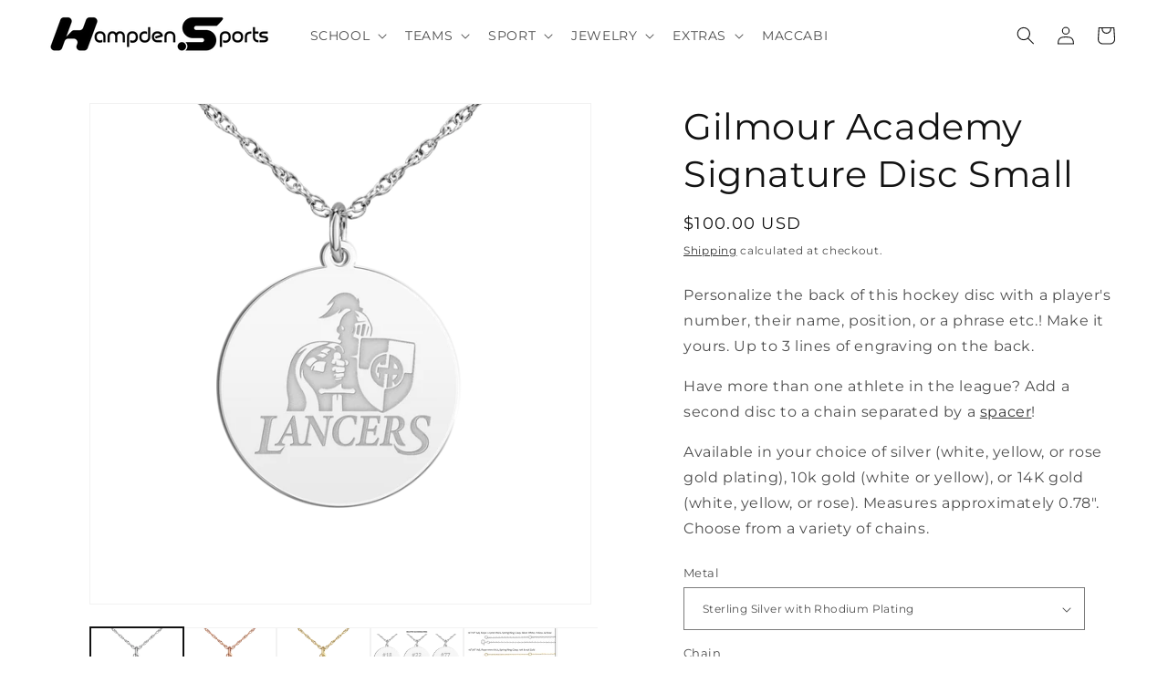

--- FILE ---
content_type: text/html; charset=utf-8
request_url: https://hampdensports.com/products/gilmour-academy-signature-disc-small
body_size: 34131
content:
<!doctype html>
<html class="js" lang="en">
  <head>
    <meta charset="utf-8">
    <meta http-equiv="X-UA-Compatible" content="IE=edge">
    <meta name="viewport" content="width=device-width,initial-scale=1">
    <meta name="theme-color" content="">
    <link rel="canonical" href="https://hampdensports.com/products/gilmour-academy-signature-disc-small"><link rel="icon" type="image/png" href="//hampdensports.com/cdn/shop/files/png-black-32.png?crop=center&height=32&v=1645744631&width=32"><link rel="preconnect" href="https://fonts.shopifycdn.com" crossorigin><title>
      Gilmour Academy Signature Disc Small
 &ndash; Hampden Sports</title>

    
      <meta name="description" content="Personalize the back of this hockey disc with a player&#39;s number, their name, position, or a phrase etc.! Make it yours. Up to 3 lines of engraving on the back.  Have more than one athlete in the league? Add a second disc to a chain separated by a spacer!  Available in your choice of silver (white, yellow, or rose gold ">
    

    

<meta property="og:site_name" content="Hampden Sports">
<meta property="og:url" content="https://hampdensports.com/products/gilmour-academy-signature-disc-small">
<meta property="og:title" content="Gilmour Academy Signature Disc Small">
<meta property="og:type" content="product">
<meta property="og:description" content="Personalize the back of this hockey disc with a player&#39;s number, their name, position, or a phrase etc.! Make it yours. Up to 3 lines of engraving on the back.  Have more than one athlete in the league? Add a second disc to a chain separated by a spacer!  Available in your choice of silver (white, yellow, or rose gold "><meta property="og:image" content="http://hampdensports.com/cdn/shop/products/SmallDisk_02_3c80e41c-43c4-47e9-8424-4537e32abfc0.png?v=1679682006">
  <meta property="og:image:secure_url" content="https://hampdensports.com/cdn/shop/products/SmallDisk_02_3c80e41c-43c4-47e9-8424-4537e32abfc0.png?v=1679682006">
  <meta property="og:image:width" content="1500">
  <meta property="og:image:height" content="1500"><meta property="og:price:amount" content="100.00">
  <meta property="og:price:currency" content="USD"><meta name="twitter:card" content="summary_large_image">
<meta name="twitter:title" content="Gilmour Academy Signature Disc Small">
<meta name="twitter:description" content="Personalize the back of this hockey disc with a player&#39;s number, their name, position, or a phrase etc.! Make it yours. Up to 3 lines of engraving on the back.  Have more than one athlete in the league? Add a second disc to a chain separated by a spacer!  Available in your choice of silver (white, yellow, or rose gold ">


    <script src="//hampdensports.com/cdn/shop/t/4/assets/constants.js?v=132983761750457495441742307593" defer="defer"></script>
    <script src="//hampdensports.com/cdn/shop/t/4/assets/pubsub.js?v=25310214064522200911742307594" defer="defer"></script>
    <script src="//hampdensports.com/cdn/shop/t/4/assets/global.js?v=184345515105158409801742307593" defer="defer"></script>
    <script src="//hampdensports.com/cdn/shop/t/4/assets/details-disclosure.js?v=13653116266235556501742307593" defer="defer"></script>
    <script src="//hampdensports.com/cdn/shop/t/4/assets/details-modal.js?v=25581673532751508451742307593" defer="defer"></script>
    <script src="//hampdensports.com/cdn/shop/t/4/assets/search-form.js?v=133129549252120666541742307594" defer="defer"></script><script src="//hampdensports.com/cdn/shop/t/4/assets/animations.js?v=88693664871331136111742307593" defer="defer"></script><script>window.performance && window.performance.mark && window.performance.mark('shopify.content_for_header.start');</script><meta id="shopify-digital-wallet" name="shopify-digital-wallet" content="/62558634230/digital_wallets/dialog">
<meta name="shopify-checkout-api-token" content="6b2f9f53a0f83dd4d6388bac4cf10017">
<link rel="alternate" type="application/json+oembed" href="https://hampdensports.com/products/gilmour-academy-signature-disc-small.oembed">
<script async="async" src="/checkouts/internal/preloads.js?locale=en-US"></script>
<link rel="preconnect" href="https://shop.app" crossorigin="anonymous">
<script async="async" src="https://shop.app/checkouts/internal/preloads.js?locale=en-US&shop_id=62558634230" crossorigin="anonymous"></script>
<script id="shopify-features" type="application/json">{"accessToken":"6b2f9f53a0f83dd4d6388bac4cf10017","betas":["rich-media-storefront-analytics"],"domain":"hampdensports.com","predictiveSearch":true,"shopId":62558634230,"locale":"en"}</script>
<script>var Shopify = Shopify || {};
Shopify.shop = "hampdensports.myshopify.com";
Shopify.locale = "en";
Shopify.currency = {"active":"USD","rate":"1.0"};
Shopify.country = "US";
Shopify.theme = {"name":"Dawn - 03-18-25","id":149271707894,"schema_name":"Dawn","schema_version":"15.3.0","theme_store_id":887,"role":"main"};
Shopify.theme.handle = "null";
Shopify.theme.style = {"id":null,"handle":null};
Shopify.cdnHost = "hampdensports.com/cdn";
Shopify.routes = Shopify.routes || {};
Shopify.routes.root = "/";</script>
<script type="module">!function(o){(o.Shopify=o.Shopify||{}).modules=!0}(window);</script>
<script>!function(o){function n(){var o=[];function n(){o.push(Array.prototype.slice.apply(arguments))}return n.q=o,n}var t=o.Shopify=o.Shopify||{};t.loadFeatures=n(),t.autoloadFeatures=n()}(window);</script>
<script>
  window.ShopifyPay = window.ShopifyPay || {};
  window.ShopifyPay.apiHost = "shop.app\/pay";
  window.ShopifyPay.redirectState = null;
</script>
<script id="shop-js-analytics" type="application/json">{"pageType":"product"}</script>
<script defer="defer" async type="module" src="//hampdensports.com/cdn/shopifycloud/shop-js/modules/v2/client.init-shop-cart-sync_BdyHc3Nr.en.esm.js"></script>
<script defer="defer" async type="module" src="//hampdensports.com/cdn/shopifycloud/shop-js/modules/v2/chunk.common_Daul8nwZ.esm.js"></script>
<script type="module">
  await import("//hampdensports.com/cdn/shopifycloud/shop-js/modules/v2/client.init-shop-cart-sync_BdyHc3Nr.en.esm.js");
await import("//hampdensports.com/cdn/shopifycloud/shop-js/modules/v2/chunk.common_Daul8nwZ.esm.js");

  window.Shopify.SignInWithShop?.initShopCartSync?.({"fedCMEnabled":true,"windoidEnabled":true});

</script>
<script>
  window.Shopify = window.Shopify || {};
  if (!window.Shopify.featureAssets) window.Shopify.featureAssets = {};
  window.Shopify.featureAssets['shop-js'] = {"shop-cart-sync":["modules/v2/client.shop-cart-sync_QYOiDySF.en.esm.js","modules/v2/chunk.common_Daul8nwZ.esm.js"],"init-fed-cm":["modules/v2/client.init-fed-cm_DchLp9rc.en.esm.js","modules/v2/chunk.common_Daul8nwZ.esm.js"],"shop-button":["modules/v2/client.shop-button_OV7bAJc5.en.esm.js","modules/v2/chunk.common_Daul8nwZ.esm.js"],"init-windoid":["modules/v2/client.init-windoid_DwxFKQ8e.en.esm.js","modules/v2/chunk.common_Daul8nwZ.esm.js"],"shop-cash-offers":["modules/v2/client.shop-cash-offers_DWtL6Bq3.en.esm.js","modules/v2/chunk.common_Daul8nwZ.esm.js","modules/v2/chunk.modal_CQq8HTM6.esm.js"],"shop-toast-manager":["modules/v2/client.shop-toast-manager_CX9r1SjA.en.esm.js","modules/v2/chunk.common_Daul8nwZ.esm.js"],"init-shop-email-lookup-coordinator":["modules/v2/client.init-shop-email-lookup-coordinator_UhKnw74l.en.esm.js","modules/v2/chunk.common_Daul8nwZ.esm.js"],"pay-button":["modules/v2/client.pay-button_DzxNnLDY.en.esm.js","modules/v2/chunk.common_Daul8nwZ.esm.js"],"avatar":["modules/v2/client.avatar_BTnouDA3.en.esm.js"],"init-shop-cart-sync":["modules/v2/client.init-shop-cart-sync_BdyHc3Nr.en.esm.js","modules/v2/chunk.common_Daul8nwZ.esm.js"],"shop-login-button":["modules/v2/client.shop-login-button_D8B466_1.en.esm.js","modules/v2/chunk.common_Daul8nwZ.esm.js","modules/v2/chunk.modal_CQq8HTM6.esm.js"],"init-customer-accounts-sign-up":["modules/v2/client.init-customer-accounts-sign-up_C8fpPm4i.en.esm.js","modules/v2/client.shop-login-button_D8B466_1.en.esm.js","modules/v2/chunk.common_Daul8nwZ.esm.js","modules/v2/chunk.modal_CQq8HTM6.esm.js"],"init-shop-for-new-customer-accounts":["modules/v2/client.init-shop-for-new-customer-accounts_CVTO0Ztu.en.esm.js","modules/v2/client.shop-login-button_D8B466_1.en.esm.js","modules/v2/chunk.common_Daul8nwZ.esm.js","modules/v2/chunk.modal_CQq8HTM6.esm.js"],"init-customer-accounts":["modules/v2/client.init-customer-accounts_dRgKMfrE.en.esm.js","modules/v2/client.shop-login-button_D8B466_1.en.esm.js","modules/v2/chunk.common_Daul8nwZ.esm.js","modules/v2/chunk.modal_CQq8HTM6.esm.js"],"shop-follow-button":["modules/v2/client.shop-follow-button_CkZpjEct.en.esm.js","modules/v2/chunk.common_Daul8nwZ.esm.js","modules/v2/chunk.modal_CQq8HTM6.esm.js"],"lead-capture":["modules/v2/client.lead-capture_BntHBhfp.en.esm.js","modules/v2/chunk.common_Daul8nwZ.esm.js","modules/v2/chunk.modal_CQq8HTM6.esm.js"],"checkout-modal":["modules/v2/client.checkout-modal_CfxcYbTm.en.esm.js","modules/v2/chunk.common_Daul8nwZ.esm.js","modules/v2/chunk.modal_CQq8HTM6.esm.js"],"shop-login":["modules/v2/client.shop-login_Da4GZ2H6.en.esm.js","modules/v2/chunk.common_Daul8nwZ.esm.js","modules/v2/chunk.modal_CQq8HTM6.esm.js"],"payment-terms":["modules/v2/client.payment-terms_MV4M3zvL.en.esm.js","modules/v2/chunk.common_Daul8nwZ.esm.js","modules/v2/chunk.modal_CQq8HTM6.esm.js"]};
</script>
<script>(function() {
  var isLoaded = false;
  function asyncLoad() {
    if (isLoaded) return;
    isLoaded = true;
    var urls = ["https:\/\/shy.elfsight.com\/p\/platform.js?shop=hampdensports.myshopify.com"];
    for (var i = 0; i < urls.length; i++) {
      var s = document.createElement('script');
      s.type = 'text/javascript';
      s.async = true;
      s.src = urls[i];
      var x = document.getElementsByTagName('script')[0];
      x.parentNode.insertBefore(s, x);
    }
  };
  if(window.attachEvent) {
    window.attachEvent('onload', asyncLoad);
  } else {
    window.addEventListener('load', asyncLoad, false);
  }
})();</script>
<script id="__st">var __st={"a":62558634230,"offset":-21600,"reqid":"c6f47c93-c6e2-44ce-b280-8c406b71ead1-1769021212","pageurl":"hampdensports.com\/products\/gilmour-academy-signature-disc-small","u":"3c475f1ef6d1","p":"product","rtyp":"product","rid":7989277753590};</script>
<script>window.ShopifyPaypalV4VisibilityTracking = true;</script>
<script id="captcha-bootstrap">!function(){'use strict';const t='contact',e='account',n='new_comment',o=[[t,t],['blogs',n],['comments',n],[t,'customer']],c=[[e,'customer_login'],[e,'guest_login'],[e,'recover_customer_password'],[e,'create_customer']],r=t=>t.map((([t,e])=>`form[action*='/${t}']:not([data-nocaptcha='true']) input[name='form_type'][value='${e}']`)).join(','),a=t=>()=>t?[...document.querySelectorAll(t)].map((t=>t.form)):[];function s(){const t=[...o],e=r(t);return a(e)}const i='password',u='form_key',d=['recaptcha-v3-token','g-recaptcha-response','h-captcha-response',i],f=()=>{try{return window.sessionStorage}catch{return}},m='__shopify_v',_=t=>t.elements[u];function p(t,e,n=!1){try{const o=window.sessionStorage,c=JSON.parse(o.getItem(e)),{data:r}=function(t){const{data:e,action:n}=t;return t[m]||n?{data:e,action:n}:{data:t,action:n}}(c);for(const[e,n]of Object.entries(r))t.elements[e]&&(t.elements[e].value=n);n&&o.removeItem(e)}catch(o){console.error('form repopulation failed',{error:o})}}const l='form_type',E='cptcha';function T(t){t.dataset[E]=!0}const w=window,h=w.document,L='Shopify',v='ce_forms',y='captcha';let A=!1;((t,e)=>{const n=(g='f06e6c50-85a8-45c8-87d0-21a2b65856fe',I='https://cdn.shopify.com/shopifycloud/storefront-forms-hcaptcha/ce_storefront_forms_captcha_hcaptcha.v1.5.2.iife.js',D={infoText:'Protected by hCaptcha',privacyText:'Privacy',termsText:'Terms'},(t,e,n)=>{const o=w[L][v],c=o.bindForm;if(c)return c(t,g,e,D).then(n);var r;o.q.push([[t,g,e,D],n]),r=I,A||(h.body.append(Object.assign(h.createElement('script'),{id:'captcha-provider',async:!0,src:r})),A=!0)});var g,I,D;w[L]=w[L]||{},w[L][v]=w[L][v]||{},w[L][v].q=[],w[L][y]=w[L][y]||{},w[L][y].protect=function(t,e){n(t,void 0,e),T(t)},Object.freeze(w[L][y]),function(t,e,n,w,h,L){const[v,y,A,g]=function(t,e,n){const i=e?o:[],u=t?c:[],d=[...i,...u],f=r(d),m=r(i),_=r(d.filter((([t,e])=>n.includes(e))));return[a(f),a(m),a(_),s()]}(w,h,L),I=t=>{const e=t.target;return e instanceof HTMLFormElement?e:e&&e.form},D=t=>v().includes(t);t.addEventListener('submit',(t=>{const e=I(t);if(!e)return;const n=D(e)&&!e.dataset.hcaptchaBound&&!e.dataset.recaptchaBound,o=_(e),c=g().includes(e)&&(!o||!o.value);(n||c)&&t.preventDefault(),c&&!n&&(function(t){try{if(!f())return;!function(t){const e=f();if(!e)return;const n=_(t);if(!n)return;const o=n.value;o&&e.removeItem(o)}(t);const e=Array.from(Array(32),(()=>Math.random().toString(36)[2])).join('');!function(t,e){_(t)||t.append(Object.assign(document.createElement('input'),{type:'hidden',name:u})),t.elements[u].value=e}(t,e),function(t,e){const n=f();if(!n)return;const o=[...t.querySelectorAll(`input[type='${i}']`)].map((({name:t})=>t)),c=[...d,...o],r={};for(const[a,s]of new FormData(t).entries())c.includes(a)||(r[a]=s);n.setItem(e,JSON.stringify({[m]:1,action:t.action,data:r}))}(t,e)}catch(e){console.error('failed to persist form',e)}}(e),e.submit())}));const S=(t,e)=>{t&&!t.dataset[E]&&(n(t,e.some((e=>e===t))),T(t))};for(const o of['focusin','change'])t.addEventListener(o,(t=>{const e=I(t);D(e)&&S(e,y())}));const B=e.get('form_key'),M=e.get(l),P=B&&M;t.addEventListener('DOMContentLoaded',(()=>{const t=y();if(P)for(const e of t)e.elements[l].value===M&&p(e,B);[...new Set([...A(),...v().filter((t=>'true'===t.dataset.shopifyCaptcha))])].forEach((e=>S(e,t)))}))}(h,new URLSearchParams(w.location.search),n,t,e,['guest_login'])})(!0,!0)}();</script>
<script integrity="sha256-4kQ18oKyAcykRKYeNunJcIwy7WH5gtpwJnB7kiuLZ1E=" data-source-attribution="shopify.loadfeatures" defer="defer" src="//hampdensports.com/cdn/shopifycloud/storefront/assets/storefront/load_feature-a0a9edcb.js" crossorigin="anonymous"></script>
<script crossorigin="anonymous" defer="defer" src="//hampdensports.com/cdn/shopifycloud/storefront/assets/shopify_pay/storefront-65b4c6d7.js?v=20250812"></script>
<script data-source-attribution="shopify.dynamic_checkout.dynamic.init">var Shopify=Shopify||{};Shopify.PaymentButton=Shopify.PaymentButton||{isStorefrontPortableWallets:!0,init:function(){window.Shopify.PaymentButton.init=function(){};var t=document.createElement("script");t.src="https://hampdensports.com/cdn/shopifycloud/portable-wallets/latest/portable-wallets.en.js",t.type="module",document.head.appendChild(t)}};
</script>
<script data-source-attribution="shopify.dynamic_checkout.buyer_consent">
  function portableWalletsHideBuyerConsent(e){var t=document.getElementById("shopify-buyer-consent"),n=document.getElementById("shopify-subscription-policy-button");t&&n&&(t.classList.add("hidden"),t.setAttribute("aria-hidden","true"),n.removeEventListener("click",e))}function portableWalletsShowBuyerConsent(e){var t=document.getElementById("shopify-buyer-consent"),n=document.getElementById("shopify-subscription-policy-button");t&&n&&(t.classList.remove("hidden"),t.removeAttribute("aria-hidden"),n.addEventListener("click",e))}window.Shopify?.PaymentButton&&(window.Shopify.PaymentButton.hideBuyerConsent=portableWalletsHideBuyerConsent,window.Shopify.PaymentButton.showBuyerConsent=portableWalletsShowBuyerConsent);
</script>
<script data-source-attribution="shopify.dynamic_checkout.cart.bootstrap">document.addEventListener("DOMContentLoaded",(function(){function t(){return document.querySelector("shopify-accelerated-checkout-cart, shopify-accelerated-checkout")}if(t())Shopify.PaymentButton.init();else{new MutationObserver((function(e,n){t()&&(Shopify.PaymentButton.init(),n.disconnect())})).observe(document.body,{childList:!0,subtree:!0})}}));
</script>
<link id="shopify-accelerated-checkout-styles" rel="stylesheet" media="screen" href="https://hampdensports.com/cdn/shopifycloud/portable-wallets/latest/accelerated-checkout-backwards-compat.css" crossorigin="anonymous">
<style id="shopify-accelerated-checkout-cart">
        #shopify-buyer-consent {
  margin-top: 1em;
  display: inline-block;
  width: 100%;
}

#shopify-buyer-consent.hidden {
  display: none;
}

#shopify-subscription-policy-button {
  background: none;
  border: none;
  padding: 0;
  text-decoration: underline;
  font-size: inherit;
  cursor: pointer;
}

#shopify-subscription-policy-button::before {
  box-shadow: none;
}

      </style>
<script id="sections-script" data-sections="header" defer="defer" src="//hampdensports.com/cdn/shop/t/4/compiled_assets/scripts.js?v=2872"></script>
<script>window.performance && window.performance.mark && window.performance.mark('shopify.content_for_header.end');</script>

    

<script>
    window.BOLD = window.BOLD || {};
        window.BOLD.options = window.BOLD.options || {};
        window.BOLD.options.settings = window.BOLD.options.settings || {};
        window.BOLD.options.settings.v1_variant_mode = window.BOLD.options.settings.v1_variant_mode || true;
        window.BOLD.options.settings.hybrid_fix_auto_insert_inputs =
        window.BOLD.options.settings.hybrid_fix_auto_insert_inputs || true;
</script>

<script>window.BOLD = window.BOLD || {};
    window.BOLD.common = window.BOLD.common || {};
    window.BOLD.common.Shopify = window.BOLD.common.Shopify || {};
    window.BOLD.common.Shopify.shop = {
      domain: 'hampdensports.com',
      permanent_domain: 'hampdensports.myshopify.com',
      url: 'https://hampdensports.com',
      secure_url: 'https://hampdensports.com',money_format: "${{amount}} USD",currency: "USD"
    };
    window.BOLD.common.Shopify.customer = {
      id: null,
      tags: null,
    };
    window.BOLD.common.Shopify.cart = {"note":null,"attributes":{},"original_total_price":0,"total_price":0,"total_discount":0,"total_weight":0.0,"item_count":0,"items":[],"requires_shipping":false,"currency":"USD","items_subtotal_price":0,"cart_level_discount_applications":[],"checkout_charge_amount":0};
    window.BOLD.common.template = 'product';window.BOLD.common.Shopify.formatMoney = function(money, format) {
        function n(t, e) {
            return "undefined" == typeof t ? e : t
        }
        function r(t, e, r, i) {
            if (e = n(e, 2),
                r = n(r, ","),
                i = n(i, "."),
            isNaN(t) || null == t)
                return 0;
            t = (t / 100).toFixed(e);
            var o = t.split(".")
                , a = o[0].replace(/(\d)(?=(\d\d\d)+(?!\d))/g, "$1" + r)
                , s = o[1] ? i + o[1] : "";
            return a + s
        }
        "string" == typeof money && (money = money.replace(".", ""));
        var i = ""
            , o = /\{\{\s*(\w+)\s*\}\}/
            , a = format || window.BOLD.common.Shopify.shop.money_format || window.Shopify.money_format || "$ {{ amount }}";
        switch (a.match(o)[1]) {
            case "amount":
                i = r(money, 2, ",", ".");
                break;
            case "amount_no_decimals":
                i = r(money, 0, ",", ".");
                break;
            case "amount_with_comma_separator":
                i = r(money, 2, ".", ",");
                break;
            case "amount_no_decimals_with_comma_separator":
                i = r(money, 0, ".", ",");
                break;
            case "amount_with_space_separator":
                i = r(money, 2, " ", ",");
                break;
            case "amount_no_decimals_with_space_separator":
                i = r(money, 0, " ", ",");
                break;
            case "amount_with_apostrophe_separator":
                i = r(money, 2, "'", ".");
                break;
        }
        return a.replace(o, i);
    };
    window.BOLD.common.Shopify.saveProduct = function (handle, product) {
      if (typeof handle === 'string' && typeof window.BOLD.common.Shopify.products[handle] === 'undefined') {
        if (typeof product === 'number') {
          window.BOLD.common.Shopify.handles[product] = handle;
          product = { id: product };
        }
        window.BOLD.common.Shopify.products[handle] = product;
      }
    };
    window.BOLD.common.Shopify.saveVariant = function (variant_id, variant) {
      if (typeof variant_id === 'number' && typeof window.BOLD.common.Shopify.variants[variant_id] === 'undefined') {
        window.BOLD.common.Shopify.variants[variant_id] = variant;
      }
    };window.BOLD.common.Shopify.products = window.BOLD.common.Shopify.products || {};
    window.BOLD.common.Shopify.variants = window.BOLD.common.Shopify.variants || {};
    window.BOLD.common.Shopify.handles = window.BOLD.common.Shopify.handles || {};window.BOLD.common.Shopify.handle = "gilmour-academy-signature-disc-small"
window.BOLD.common.Shopify.saveProduct("gilmour-academy-signature-disc-small", 7989277753590);window.BOLD.common.Shopify.saveVariant(44982428598518, { product_id: 7989277753590, product_handle: "gilmour-academy-signature-disc-small", price: 10000, group_id: '', csp_metafield: {}});window.BOLD.common.Shopify.saveVariant(44982428631286, { product_id: 7989277753590, product_handle: "gilmour-academy-signature-disc-small", price: 11000, group_id: '', csp_metafield: {}});window.BOLD.common.Shopify.saveVariant(44982428664054, { product_id: 7989277753590, product_handle: "gilmour-academy-signature-disc-small", price: 12000, group_id: '', csp_metafield: {}});window.BOLD.common.Shopify.saveVariant(44982428696822, { product_id: 7989277753590, product_handle: "gilmour-academy-signature-disc-small", price: 14000, group_id: '', csp_metafield: {}});window.BOLD.common.Shopify.saveVariant(44982428729590, { product_id: 7989277753590, product_handle: "gilmour-academy-signature-disc-small", price: 13000, group_id: '', csp_metafield: {}});window.BOLD.common.Shopify.saveVariant(44982428762358, { product_id: 7989277753590, product_handle: "gilmour-academy-signature-disc-small", price: 10000, group_id: '', csp_metafield: {}});window.BOLD.common.Shopify.saveVariant(44982428795126, { product_id: 7989277753590, product_handle: "gilmour-academy-signature-disc-small", price: 11000, group_id: '', csp_metafield: {}});window.BOLD.common.Shopify.saveVariant(44982428827894, { product_id: 7989277753590, product_handle: "gilmour-academy-signature-disc-small", price: 12000, group_id: '', csp_metafield: {}});window.BOLD.common.Shopify.saveVariant(44982428860662, { product_id: 7989277753590, product_handle: "gilmour-academy-signature-disc-small", price: 14000, group_id: '', csp_metafield: {}});window.BOLD.common.Shopify.saveVariant(44982428893430, { product_id: 7989277753590, product_handle: "gilmour-academy-signature-disc-small", price: 13000, group_id: '', csp_metafield: {}});window.BOLD.common.Shopify.saveVariant(44982428926198, { product_id: 7989277753590, product_handle: "gilmour-academy-signature-disc-small", price: 10000, group_id: '', csp_metafield: {}});window.BOLD.common.Shopify.saveVariant(44982428958966, { product_id: 7989277753590, product_handle: "gilmour-academy-signature-disc-small", price: 11000, group_id: '', csp_metafield: {}});window.BOLD.common.Shopify.saveVariant(44982428991734, { product_id: 7989277753590, product_handle: "gilmour-academy-signature-disc-small", price: 12000, group_id: '', csp_metafield: {}});window.BOLD.common.Shopify.saveVariant(44982429024502, { product_id: 7989277753590, product_handle: "gilmour-academy-signature-disc-small", price: 60000, group_id: '', csp_metafield: {}});window.BOLD.common.Shopify.saveVariant(44982429057270, { product_id: 7989277753590, product_handle: "gilmour-academy-signature-disc-small", price: 70000, group_id: '', csp_metafield: {}});window.BOLD.common.Shopify.saveVariant(44982429090038, { product_id: 7989277753590, product_handle: "gilmour-academy-signature-disc-small", price: 80000, group_id: '', csp_metafield: {}});window.BOLD.common.Shopify.saveVariant(44982429122806, { product_id: 7989277753590, product_handle: "gilmour-academy-signature-disc-small", price: 90000, group_id: '', csp_metafield: {}});window.BOLD.common.Shopify.saveVariant(44982429155574, { product_id: 7989277753590, product_handle: "gilmour-academy-signature-disc-small", price: 60000, group_id: '', csp_metafield: {}});window.BOLD.common.Shopify.saveVariant(44982429188342, { product_id: 7989277753590, product_handle: "gilmour-academy-signature-disc-small", price: 70000, group_id: '', csp_metafield: {}});window.BOLD.common.Shopify.saveVariant(44982429221110, { product_id: 7989277753590, product_handle: "gilmour-academy-signature-disc-small", price: 80000, group_id: '', csp_metafield: {}});window.BOLD.common.Shopify.saveVariant(44982429253878, { product_id: 7989277753590, product_handle: "gilmour-academy-signature-disc-small", price: 80000, group_id: '', csp_metafield: {}});window.BOLD.common.Shopify.saveVariant(44982429286646, { product_id: 7989277753590, product_handle: "gilmour-academy-signature-disc-small", price: 95000, group_id: '', csp_metafield: {}});window.BOLD.common.Shopify.saveVariant(44982429319414, { product_id: 7989277753590, product_handle: "gilmour-academy-signature-disc-small", price: 105000, group_id: '', csp_metafield: {}});window.BOLD.common.Shopify.saveVariant(44982429352182, { product_id: 7989277753590, product_handle: "gilmour-academy-signature-disc-small", price: 120000, group_id: '', csp_metafield: {}});window.BOLD.common.Shopify.saveVariant(44982429384950, { product_id: 7989277753590, product_handle: "gilmour-academy-signature-disc-small", price: 80000, group_id: '', csp_metafield: {}});window.BOLD.common.Shopify.saveVariant(44982429417718, { product_id: 7989277753590, product_handle: "gilmour-academy-signature-disc-small", price: 95000, group_id: '', csp_metafield: {}});window.BOLD.common.Shopify.saveVariant(44982429450486, { product_id: 7989277753590, product_handle: "gilmour-academy-signature-disc-small", price: 105000, group_id: '', csp_metafield: {}});window.BOLD.common.Shopify.saveVariant(44982429483254, { product_id: 7989277753590, product_handle: "gilmour-academy-signature-disc-small", price: 80000, group_id: '', csp_metafield: {}});window.BOLD.common.Shopify.saveVariant(44982429516022, { product_id: 7989277753590, product_handle: "gilmour-academy-signature-disc-small", price: 90000, group_id: '', csp_metafield: {}});window.BOLD.common.Shopify.saveVariant(44982429548790, { product_id: 7989277753590, product_handle: "gilmour-academy-signature-disc-small", price: 105000, group_id: '', csp_metafield: {}});window.BOLD.apps_installed = {"Product Options":2} || {};window.BOLD.common.Shopify.metafields = window.BOLD.common.Shopify.metafields || {};window.BOLD.common.Shopify.metafields["bold_rp"] = {};window.BOLD.common.Shopify.metafields["bold_csp_defaults"] = {};window.BOLD.common.cacheParams = window.BOLD.common.cacheParams || {};
</script>

<script>
    window.BOLD.common.cacheParams.options = 1769010754;
</script>
<link href="//hampdensports.com/cdn/shop/t/4/assets/bold-options.css?v=37697976741189413701747394817" rel="stylesheet" type="text/css" media="all" />
<script src="https://options.shopapps.site/js/options.js" type="text/javascript"></script>

    <style data-shopify>
      @font-face {
  font-family: Montserrat;
  font-weight: 400;
  font-style: normal;
  font-display: swap;
  src: url("//hampdensports.com/cdn/fonts/montserrat/montserrat_n4.81949fa0ac9fd2021e16436151e8eaa539321637.woff2") format("woff2"),
       url("//hampdensports.com/cdn/fonts/montserrat/montserrat_n4.a6c632ca7b62da89c3594789ba828388aac693fe.woff") format("woff");
}

      @font-face {
  font-family: Montserrat;
  font-weight: 700;
  font-style: normal;
  font-display: swap;
  src: url("//hampdensports.com/cdn/fonts/montserrat/montserrat_n7.3c434e22befd5c18a6b4afadb1e3d77c128c7939.woff2") format("woff2"),
       url("//hampdensports.com/cdn/fonts/montserrat/montserrat_n7.5d9fa6e2cae713c8fb539a9876489d86207fe957.woff") format("woff");
}

      @font-face {
  font-family: Montserrat;
  font-weight: 400;
  font-style: italic;
  font-display: swap;
  src: url("//hampdensports.com/cdn/fonts/montserrat/montserrat_i4.5a4ea298b4789e064f62a29aafc18d41f09ae59b.woff2") format("woff2"),
       url("//hampdensports.com/cdn/fonts/montserrat/montserrat_i4.072b5869c5e0ed5b9d2021e4c2af132e16681ad2.woff") format("woff");
}

      @font-face {
  font-family: Montserrat;
  font-weight: 700;
  font-style: italic;
  font-display: swap;
  src: url("//hampdensports.com/cdn/fonts/montserrat/montserrat_i7.a0d4a463df4f146567d871890ffb3c80408e7732.woff2") format("woff2"),
       url("//hampdensports.com/cdn/fonts/montserrat/montserrat_i7.f6ec9f2a0681acc6f8152c40921d2a4d2e1a2c78.woff") format("woff");
}

      @font-face {
  font-family: Montserrat;
  font-weight: 400;
  font-style: normal;
  font-display: swap;
  src: url("//hampdensports.com/cdn/fonts/montserrat/montserrat_n4.81949fa0ac9fd2021e16436151e8eaa539321637.woff2") format("woff2"),
       url("//hampdensports.com/cdn/fonts/montserrat/montserrat_n4.a6c632ca7b62da89c3594789ba828388aac693fe.woff") format("woff");
}


      
        :root,
        .color-scheme-1 {
          --color-background: 255,255,255;
        
          --gradient-background: #ffffff;
        

        

        --color-foreground: 18,18,18;
        --color-background-contrast: 191,191,191;
        --color-shadow: 18,18,18;
        --color-button: 18,18,18;
        --color-button-text: 255,255,255;
        --color-secondary-button: 255,255,255;
        --color-secondary-button-text: 18,18,18;
        --color-link: 18,18,18;
        --color-badge-foreground: 18,18,18;
        --color-badge-background: 255,255,255;
        --color-badge-border: 18,18,18;
        --payment-terms-background-color: rgb(255 255 255);
      }
      
        
        .color-scheme-2 {
          --color-background: 255,255,255;
        
          --gradient-background: #ffffff;
        

        

        --color-foreground: 141,141,141;
        --color-background-contrast: 191,191,191;
        --color-shadow: 2,15,76;
        --color-button: 141,141,141;
        --color-button-text: 141,141,141;
        --color-secondary-button: 255,255,255;
        --color-secondary-button-text: 2,15,76;
        --color-link: 2,15,76;
        --color-badge-foreground: 141,141,141;
        --color-badge-background: 255,255,255;
        --color-badge-border: 141,141,141;
        --payment-terms-background-color: rgb(255 255 255);
      }
      
        
        .color-scheme-3 {
          --color-background: 36,40,51;
        
          --gradient-background: #242833;
        

        

        --color-foreground: 255,255,255;
        --color-background-contrast: 47,52,66;
        --color-shadow: 18,18,18;
        --color-button: 255,255,255;
        --color-button-text: 0,0,0;
        --color-secondary-button: 36,40,51;
        --color-secondary-button-text: 255,255,255;
        --color-link: 255,255,255;
        --color-badge-foreground: 255,255,255;
        --color-badge-background: 36,40,51;
        --color-badge-border: 255,255,255;
        --payment-terms-background-color: rgb(36 40 51);
      }
      
        
        .color-scheme-4 {
          --color-background: 105,6,4;
        
          --gradient-background: #690604;
        

        

        --color-foreground: 255,255,255;
        --color-background-contrast: 130,7,5;
        --color-shadow: 18,18,18;
        --color-button: 255,255,255;
        --color-button-text: 105,6,4;
        --color-secondary-button: 105,6,4;
        --color-secondary-button-text: 255,255,255;
        --color-link: 255,255,255;
        --color-badge-foreground: 255,255,255;
        --color-badge-background: 105,6,4;
        --color-badge-border: 255,255,255;
        --payment-terms-background-color: rgb(105 6 4);
      }
      
        
        .color-scheme-5 {
          --color-background: 2,15,76;
        
          --gradient-background: #020f4c;
        

        

        --color-foreground: 255,255,255;
        --color-background-contrast: 83,112,250;
        --color-shadow: 18,18,18;
        --color-button: 255,255,255;
        --color-button-text: 2,15,76;
        --color-secondary-button: 2,15,76;
        --color-secondary-button-text: 255,255,255;
        --color-link: 255,255,255;
        --color-badge-foreground: 255,255,255;
        --color-badge-background: 2,15,76;
        --color-badge-border: 255,255,255;
        --payment-terms-background-color: rgb(2 15 76);
      }
      

      body, .color-scheme-1, .color-scheme-2, .color-scheme-3, .color-scheme-4, .color-scheme-5 {
        color: rgba(var(--color-foreground), 0.75);
        background-color: rgb(var(--color-background));
      }

      :root {
        --font-body-family: Montserrat, sans-serif;
        --font-body-style: normal;
        --font-body-weight: 400;
        --font-body-weight-bold: 700;

        --font-heading-family: Montserrat, sans-serif;
        --font-heading-style: normal;
        --font-heading-weight: 400;

        --font-body-scale: 1.0;
        --font-heading-scale: 1.0;

        --media-padding: px;
        --media-border-opacity: 0.05;
        --media-border-width: 1px;
        --media-radius: 0px;
        --media-shadow-opacity: 0.0;
        --media-shadow-horizontal-offset: 0px;
        --media-shadow-vertical-offset: -40px;
        --media-shadow-blur-radius: 0px;
        --media-shadow-visible: 0;

        --page-width: 160rem;
        --page-width-margin: 0rem;

        --product-card-image-padding: 0.0rem;
        --product-card-corner-radius: 0.0rem;
        --product-card-text-alignment: left;
        --product-card-border-width: 0.0rem;
        --product-card-border-opacity: 0.0;
        --product-card-shadow-opacity: 0.1;
        --product-card-shadow-visible: 1;
        --product-card-shadow-horizontal-offset: 0.0rem;
        --product-card-shadow-vertical-offset: 0.0rem;
        --product-card-shadow-blur-radius: 0.0rem;

        --collection-card-image-padding: 0.0rem;
        --collection-card-corner-radius: 0.0rem;
        --collection-card-text-alignment: left;
        --collection-card-border-width: 0.0rem;
        --collection-card-border-opacity: 0.0;
        --collection-card-shadow-opacity: 0.1;
        --collection-card-shadow-visible: 1;
        --collection-card-shadow-horizontal-offset: 0.0rem;
        --collection-card-shadow-vertical-offset: 0.0rem;
        --collection-card-shadow-blur-radius: 0.0rem;

        --blog-card-image-padding: 0.0rem;
        --blog-card-corner-radius: 0.0rem;
        --blog-card-text-alignment: left;
        --blog-card-border-width: 0.0rem;
        --blog-card-border-opacity: 0.0;
        --blog-card-shadow-opacity: 0.1;
        --blog-card-shadow-visible: 1;
        --blog-card-shadow-horizontal-offset: 0.0rem;
        --blog-card-shadow-vertical-offset: 0.0rem;
        --blog-card-shadow-blur-radius: 0.0rem;

        --badge-corner-radius: 4.0rem;

        --popup-border-width: 1px;
        --popup-border-opacity: 0.1;
        --popup-corner-radius: 0px;
        --popup-shadow-opacity: 0.0;
        --popup-shadow-horizontal-offset: 0px;
        --popup-shadow-vertical-offset: 0px;
        --popup-shadow-blur-radius: 0px;

        --drawer-border-width: 1px;
        --drawer-border-opacity: 0.1;
        --drawer-shadow-opacity: 0.0;
        --drawer-shadow-horizontal-offset: 0px;
        --drawer-shadow-vertical-offset: 0px;
        --drawer-shadow-blur-radius: 0px;

        --spacing-sections-desktop: 0px;
        --spacing-sections-mobile: 0px;

        --grid-desktop-vertical-spacing: 8px;
        --grid-desktop-horizontal-spacing: 8px;
        --grid-mobile-vertical-spacing: 4px;
        --grid-mobile-horizontal-spacing: 4px;

        --text-boxes-border-opacity: 0.0;
        --text-boxes-border-width: 0px;
        --text-boxes-radius: 0px;
        --text-boxes-shadow-opacity: 0.0;
        --text-boxes-shadow-visible: 0;
        --text-boxes-shadow-horizontal-offset: 0px;
        --text-boxes-shadow-vertical-offset: 0px;
        --text-boxes-shadow-blur-radius: 0px;

        --buttons-radius: 0px;
        --buttons-radius-outset: 0px;
        --buttons-border-width: 1px;
        --buttons-border-opacity: 1.0;
        --buttons-shadow-opacity: 0.0;
        --buttons-shadow-visible: 0;
        --buttons-shadow-horizontal-offset: 0px;
        --buttons-shadow-vertical-offset: 0px;
        --buttons-shadow-blur-radius: 0px;
        --buttons-border-offset: 0px;

        --inputs-radius: 0px;
        --inputs-border-width: 1px;
        --inputs-border-opacity: 0.55;
        --inputs-shadow-opacity: 0.0;
        --inputs-shadow-horizontal-offset: 0px;
        --inputs-margin-offset: 0px;
        --inputs-shadow-vertical-offset: 0px;
        --inputs-shadow-blur-radius: 0px;
        --inputs-radius-outset: 0px;

        --variant-pills-radius: 40px;
        --variant-pills-border-width: 1px;
        --variant-pills-border-opacity: 0.55;
        --variant-pills-shadow-opacity: 0.0;
        --variant-pills-shadow-horizontal-offset: 0px;
        --variant-pills-shadow-vertical-offset: 0px;
        --variant-pills-shadow-blur-radius: 0px;
      }

      *,
      *::before,
      *::after {
        box-sizing: inherit;
      }

      html {
        box-sizing: border-box;
        font-size: calc(var(--font-body-scale) * 62.5%);
        height: 100%;
      }

      body {
        display: grid;
        grid-template-rows: auto auto 1fr auto;
        grid-template-columns: 100%;
        min-height: 100%;
        margin: 0;
        font-size: 1.5rem;
        letter-spacing: 0.06rem;
        line-height: calc(1 + 0.8 / var(--font-body-scale));
        font-family: var(--font-body-family);
        font-style: var(--font-body-style);
        font-weight: var(--font-body-weight);
      }

      @media screen and (min-width: 750px) {
        body {
          font-size: 1.6rem;
        }
      }
    </style>

    <link href="//hampdensports.com/cdn/shop/t/4/assets/base.css?v=159841507637079171801742307592" rel="stylesheet" type="text/css" media="all" />
    <link rel="stylesheet" href="//hampdensports.com/cdn/shop/t/4/assets/component-cart-items.css?v=123238115697927560811742307593" media="print" onload="this.media='all'">
      <link rel="preload" as="font" href="//hampdensports.com/cdn/fonts/montserrat/montserrat_n4.81949fa0ac9fd2021e16436151e8eaa539321637.woff2" type="font/woff2" crossorigin>
      

      <link rel="preload" as="font" href="//hampdensports.com/cdn/fonts/montserrat/montserrat_n4.81949fa0ac9fd2021e16436151e8eaa539321637.woff2" type="font/woff2" crossorigin>
      
<link
        rel="stylesheet"
        href="//hampdensports.com/cdn/shop/t/4/assets/component-predictive-search.css?v=118923337488134913561742307593"
        media="print"
        onload="this.media='all'"
      ><script>
      if (Shopify.designMode) {
        document.documentElement.classList.add('shopify-design-mode');
      }
    </script>
  <link href="https://monorail-edge.shopifysvc.com" rel="dns-prefetch">
<script>(function(){if ("sendBeacon" in navigator && "performance" in window) {try {var session_token_from_headers = performance.getEntriesByType('navigation')[0].serverTiming.find(x => x.name == '_s').description;} catch {var session_token_from_headers = undefined;}var session_cookie_matches = document.cookie.match(/_shopify_s=([^;]*)/);var session_token_from_cookie = session_cookie_matches && session_cookie_matches.length === 2 ? session_cookie_matches[1] : "";var session_token = session_token_from_headers || session_token_from_cookie || "";function handle_abandonment_event(e) {var entries = performance.getEntries().filter(function(entry) {return /monorail-edge.shopifysvc.com/.test(entry.name);});if (!window.abandonment_tracked && entries.length === 0) {window.abandonment_tracked = true;var currentMs = Date.now();var navigation_start = performance.timing.navigationStart;var payload = {shop_id: 62558634230,url: window.location.href,navigation_start,duration: currentMs - navigation_start,session_token,page_type: "product"};window.navigator.sendBeacon("https://monorail-edge.shopifysvc.com/v1/produce", JSON.stringify({schema_id: "online_store_buyer_site_abandonment/1.1",payload: payload,metadata: {event_created_at_ms: currentMs,event_sent_at_ms: currentMs}}));}}window.addEventListener('pagehide', handle_abandonment_event);}}());</script>
<script id="web-pixels-manager-setup">(function e(e,d,r,n,o){if(void 0===o&&(o={}),!Boolean(null===(a=null===(i=window.Shopify)||void 0===i?void 0:i.analytics)||void 0===a?void 0:a.replayQueue)){var i,a;window.Shopify=window.Shopify||{};var t=window.Shopify;t.analytics=t.analytics||{};var s=t.analytics;s.replayQueue=[],s.publish=function(e,d,r){return s.replayQueue.push([e,d,r]),!0};try{self.performance.mark("wpm:start")}catch(e){}var l=function(){var e={modern:/Edge?\/(1{2}[4-9]|1[2-9]\d|[2-9]\d{2}|\d{4,})\.\d+(\.\d+|)|Firefox\/(1{2}[4-9]|1[2-9]\d|[2-9]\d{2}|\d{4,})\.\d+(\.\d+|)|Chrom(ium|e)\/(9{2}|\d{3,})\.\d+(\.\d+|)|(Maci|X1{2}).+ Version\/(15\.\d+|(1[6-9]|[2-9]\d|\d{3,})\.\d+)([,.]\d+|)( \(\w+\)|)( Mobile\/\w+|) Safari\/|Chrome.+OPR\/(9{2}|\d{3,})\.\d+\.\d+|(CPU[ +]OS|iPhone[ +]OS|CPU[ +]iPhone|CPU IPhone OS|CPU iPad OS)[ +]+(15[._]\d+|(1[6-9]|[2-9]\d|\d{3,})[._]\d+)([._]\d+|)|Android:?[ /-](13[3-9]|1[4-9]\d|[2-9]\d{2}|\d{4,})(\.\d+|)(\.\d+|)|Android.+Firefox\/(13[5-9]|1[4-9]\d|[2-9]\d{2}|\d{4,})\.\d+(\.\d+|)|Android.+Chrom(ium|e)\/(13[3-9]|1[4-9]\d|[2-9]\d{2}|\d{4,})\.\d+(\.\d+|)|SamsungBrowser\/([2-9]\d|\d{3,})\.\d+/,legacy:/Edge?\/(1[6-9]|[2-9]\d|\d{3,})\.\d+(\.\d+|)|Firefox\/(5[4-9]|[6-9]\d|\d{3,})\.\d+(\.\d+|)|Chrom(ium|e)\/(5[1-9]|[6-9]\d|\d{3,})\.\d+(\.\d+|)([\d.]+$|.*Safari\/(?![\d.]+ Edge\/[\d.]+$))|(Maci|X1{2}).+ Version\/(10\.\d+|(1[1-9]|[2-9]\d|\d{3,})\.\d+)([,.]\d+|)( \(\w+\)|)( Mobile\/\w+|) Safari\/|Chrome.+OPR\/(3[89]|[4-9]\d|\d{3,})\.\d+\.\d+|(CPU[ +]OS|iPhone[ +]OS|CPU[ +]iPhone|CPU IPhone OS|CPU iPad OS)[ +]+(10[._]\d+|(1[1-9]|[2-9]\d|\d{3,})[._]\d+)([._]\d+|)|Android:?[ /-](13[3-9]|1[4-9]\d|[2-9]\d{2}|\d{4,})(\.\d+|)(\.\d+|)|Mobile Safari.+OPR\/([89]\d|\d{3,})\.\d+\.\d+|Android.+Firefox\/(13[5-9]|1[4-9]\d|[2-9]\d{2}|\d{4,})\.\d+(\.\d+|)|Android.+Chrom(ium|e)\/(13[3-9]|1[4-9]\d|[2-9]\d{2}|\d{4,})\.\d+(\.\d+|)|Android.+(UC? ?Browser|UCWEB|U3)[ /]?(15\.([5-9]|\d{2,})|(1[6-9]|[2-9]\d|\d{3,})\.\d+)\.\d+|SamsungBrowser\/(5\.\d+|([6-9]|\d{2,})\.\d+)|Android.+MQ{2}Browser\/(14(\.(9|\d{2,})|)|(1[5-9]|[2-9]\d|\d{3,})(\.\d+|))(\.\d+|)|K[Aa][Ii]OS\/(3\.\d+|([4-9]|\d{2,})\.\d+)(\.\d+|)/},d=e.modern,r=e.legacy,n=navigator.userAgent;return n.match(d)?"modern":n.match(r)?"legacy":"unknown"}(),u="modern"===l?"modern":"legacy",c=(null!=n?n:{modern:"",legacy:""})[u],f=function(e){return[e.baseUrl,"/wpm","/b",e.hashVersion,"modern"===e.buildTarget?"m":"l",".js"].join("")}({baseUrl:d,hashVersion:r,buildTarget:u}),m=function(e){var d=e.version,r=e.bundleTarget,n=e.surface,o=e.pageUrl,i=e.monorailEndpoint;return{emit:function(e){var a=e.status,t=e.errorMsg,s=(new Date).getTime(),l=JSON.stringify({metadata:{event_sent_at_ms:s},events:[{schema_id:"web_pixels_manager_load/3.1",payload:{version:d,bundle_target:r,page_url:o,status:a,surface:n,error_msg:t},metadata:{event_created_at_ms:s}}]});if(!i)return console&&console.warn&&console.warn("[Web Pixels Manager] No Monorail endpoint provided, skipping logging."),!1;try{return self.navigator.sendBeacon.bind(self.navigator)(i,l)}catch(e){}var u=new XMLHttpRequest;try{return u.open("POST",i,!0),u.setRequestHeader("Content-Type","text/plain"),u.send(l),!0}catch(e){return console&&console.warn&&console.warn("[Web Pixels Manager] Got an unhandled error while logging to Monorail."),!1}}}}({version:r,bundleTarget:l,surface:e.surface,pageUrl:self.location.href,monorailEndpoint:e.monorailEndpoint});try{o.browserTarget=l,function(e){var d=e.src,r=e.async,n=void 0===r||r,o=e.onload,i=e.onerror,a=e.sri,t=e.scriptDataAttributes,s=void 0===t?{}:t,l=document.createElement("script"),u=document.querySelector("head"),c=document.querySelector("body");if(l.async=n,l.src=d,a&&(l.integrity=a,l.crossOrigin="anonymous"),s)for(var f in s)if(Object.prototype.hasOwnProperty.call(s,f))try{l.dataset[f]=s[f]}catch(e){}if(o&&l.addEventListener("load",o),i&&l.addEventListener("error",i),u)u.appendChild(l);else{if(!c)throw new Error("Did not find a head or body element to append the script");c.appendChild(l)}}({src:f,async:!0,onload:function(){if(!function(){var e,d;return Boolean(null===(d=null===(e=window.Shopify)||void 0===e?void 0:e.analytics)||void 0===d?void 0:d.initialized)}()){var d=window.webPixelsManager.init(e)||void 0;if(d){var r=window.Shopify.analytics;r.replayQueue.forEach((function(e){var r=e[0],n=e[1],o=e[2];d.publishCustomEvent(r,n,o)})),r.replayQueue=[],r.publish=d.publishCustomEvent,r.visitor=d.visitor,r.initialized=!0}}},onerror:function(){return m.emit({status:"failed",errorMsg:"".concat(f," has failed to load")})},sri:function(e){var d=/^sha384-[A-Za-z0-9+/=]+$/;return"string"==typeof e&&d.test(e)}(c)?c:"",scriptDataAttributes:o}),m.emit({status:"loading"})}catch(e){m.emit({status:"failed",errorMsg:(null==e?void 0:e.message)||"Unknown error"})}}})({shopId: 62558634230,storefrontBaseUrl: "https://hampdensports.com",extensionsBaseUrl: "https://extensions.shopifycdn.com/cdn/shopifycloud/web-pixels-manager",monorailEndpoint: "https://monorail-edge.shopifysvc.com/unstable/produce_batch",surface: "storefront-renderer",enabledBetaFlags: ["2dca8a86"],webPixelsConfigList: [{"id":"77103350","eventPayloadVersion":"v1","runtimeContext":"LAX","scriptVersion":"1","type":"CUSTOM","privacyPurposes":["ANALYTICS"],"name":"Google Analytics tag (migrated)"},{"id":"shopify-app-pixel","configuration":"{}","eventPayloadVersion":"v1","runtimeContext":"STRICT","scriptVersion":"0450","apiClientId":"shopify-pixel","type":"APP","privacyPurposes":["ANALYTICS","MARKETING"]},{"id":"shopify-custom-pixel","eventPayloadVersion":"v1","runtimeContext":"LAX","scriptVersion":"0450","apiClientId":"shopify-pixel","type":"CUSTOM","privacyPurposes":["ANALYTICS","MARKETING"]}],isMerchantRequest: false,initData: {"shop":{"name":"Hampden Sports","paymentSettings":{"currencyCode":"USD"},"myshopifyDomain":"hampdensports.myshopify.com","countryCode":"US","storefrontUrl":"https:\/\/hampdensports.com"},"customer":null,"cart":null,"checkout":null,"productVariants":[{"price":{"amount":100.0,"currencyCode":"USD"},"product":{"title":"Gilmour Academy Signature Disc Small","vendor":"Hampden Sports","id":"7989277753590","untranslatedTitle":"Gilmour Academy Signature Disc Small","url":"\/products\/gilmour-academy-signature-disc-small","type":"Necklaces"},"id":"44982428598518","image":{"src":"\/\/hampdensports.com\/cdn\/shop\/products\/SmallDisk_02_3c80e41c-43c4-47e9-8424-4537e32abfc0.png?v=1679682006"},"sku":"90609P09P18","title":"Sterling Silver with Rhodium Plating \/ No Chain","untranslatedTitle":"Sterling Silver with Rhodium Plating \/ No Chain"},{"price":{"amount":110.0,"currencyCode":"USD"},"product":{"title":"Gilmour Academy Signature Disc Small","vendor":"Hampden Sports","id":"7989277753590","untranslatedTitle":"Gilmour Academy Signature Disc Small","url":"\/products\/gilmour-academy-signature-disc-small","type":"Necklaces"},"id":"44982428631286","image":{"src":"\/\/hampdensports.com\/cdn\/shop\/products\/SmallDisk_02_3c80e41c-43c4-47e9-8424-4537e32abfc0.png?v=1679682006"},"sku":"90609P09P18C013S","title":"Sterling Silver with Rhodium Plating \/ 16\"\/18\" Adjustable Rope Chain","untranslatedTitle":"Sterling Silver with Rhodium Plating \/ 16\"\/18\" Adjustable Rope Chain"},{"price":{"amount":120.0,"currencyCode":"USD"},"product":{"title":"Gilmour Academy Signature Disc Small","vendor":"Hampden Sports","id":"7989277753590","untranslatedTitle":"Gilmour Academy Signature Disc Small","url":"\/products\/gilmour-academy-signature-disc-small","type":"Necklaces"},"id":"44982428664054","image":{"src":"\/\/hampdensports.com\/cdn\/shop\/products\/SmallDisk_02_3c80e41c-43c4-47e9-8424-4537e32abfc0.png?v=1679682006"},"sku":"90609P09P18C200W","title":"Sterling Silver with Rhodium Plating \/ 15\"-18\" Adjustable Cable Chain","untranslatedTitle":"Sterling Silver with Rhodium Plating \/ 15\"-18\" Adjustable Cable Chain"},{"price":{"amount":140.0,"currencyCode":"USD"},"product":{"title":"Gilmour Academy Signature Disc Small","vendor":"Hampden Sports","id":"7989277753590","untranslatedTitle":"Gilmour Academy Signature Disc Small","url":"\/products\/gilmour-academy-signature-disc-small","type":"Necklaces"},"id":"44982428696822","image":{"src":"\/\/hampdensports.com\/cdn\/shop\/products\/SmallDisk_02_3c80e41c-43c4-47e9-8424-4537e32abfc0.png?v=1679682006"},"sku":"90609P09P18C133W","title":"Sterling Silver with Rhodium Plating \/ 22\" Curb","untranslatedTitle":"Sterling Silver with Rhodium Plating \/ 22\" Curb"},{"price":{"amount":130.0,"currencyCode":"USD"},"product":{"title":"Gilmour Academy Signature Disc Small","vendor":"Hampden Sports","id":"7989277753590","untranslatedTitle":"Gilmour Academy Signature Disc Small","url":"\/products\/gilmour-academy-signature-disc-small","type":"Necklaces"},"id":"44982428729590","image":{"src":"\/\/hampdensports.com\/cdn\/shop\/products\/SmallDisk_02_3c80e41c-43c4-47e9-8424-4537e32abfc0.png?v=1679682006"},"sku":"90609P09P18C127W","title":"Sterling Silver with Rhodium Plating \/ 14\"-18\" Adjustable Paperclip","untranslatedTitle":"Sterling Silver with Rhodium Plating \/ 14\"-18\" Adjustable Paperclip"},{"price":{"amount":100.0,"currencyCode":"USD"},"product":{"title":"Gilmour Academy Signature Disc Small","vendor":"Hampden Sports","id":"7989277753590","untranslatedTitle":"Gilmour Academy Signature Disc Small","url":"\/products\/gilmour-academy-signature-disc-small","type":"Necklaces"},"id":"44982428762358","image":{"src":"\/\/hampdensports.com\/cdn\/shop\/products\/SmallDisk_02_3c80e41c-43c4-47e9-8424-4537e32abfc0.png?v=1679682006"},"sku":"90609P02Y18","title":"Sterling Silver with Yellow Gold Plating \/ No Chain","untranslatedTitle":"Sterling Silver with Yellow Gold Plating \/ No Chain"},{"price":{"amount":110.0,"currencyCode":"USD"},"product":{"title":"Gilmour Academy Signature Disc Small","vendor":"Hampden Sports","id":"7989277753590","untranslatedTitle":"Gilmour Academy Signature Disc Small","url":"\/products\/gilmour-academy-signature-disc-small","type":"Necklaces"},"id":"44982428795126","image":{"src":"\/\/hampdensports.com\/cdn\/shop\/products\/SmallDisk_02_3c80e41c-43c4-47e9-8424-4537e32abfc0.png?v=1679682006"},"sku":"90609P02Y18C181B","title":"Sterling Silver with Yellow Gold Plating \/ 16\"\/18\" Adjustable Rope Chain","untranslatedTitle":"Sterling Silver with Yellow Gold Plating \/ 16\"\/18\" Adjustable Rope Chain"},{"price":{"amount":120.0,"currencyCode":"USD"},"product":{"title":"Gilmour Academy Signature Disc Small","vendor":"Hampden Sports","id":"7989277753590","untranslatedTitle":"Gilmour Academy Signature Disc Small","url":"\/products\/gilmour-academy-signature-disc-small","type":"Necklaces"},"id":"44982428827894","image":{"src":"\/\/hampdensports.com\/cdn\/shop\/products\/SmallDisk_02_3c80e41c-43c4-47e9-8424-4537e32abfc0.png?v=1679682006"},"sku":"90609P02Y18C200Y","title":"Sterling Silver with Yellow Gold Plating \/ 15\"-18\" Adjustable Cable Chain","untranslatedTitle":"Sterling Silver with Yellow Gold Plating \/ 15\"-18\" Adjustable Cable Chain"},{"price":{"amount":140.0,"currencyCode":"USD"},"product":{"title":"Gilmour Academy Signature Disc Small","vendor":"Hampden Sports","id":"7989277753590","untranslatedTitle":"Gilmour Academy Signature Disc Small","url":"\/products\/gilmour-academy-signature-disc-small","type":"Necklaces"},"id":"44982428860662","image":{"src":"\/\/hampdensports.com\/cdn\/shop\/products\/SmallDisk_02_3c80e41c-43c4-47e9-8424-4537e32abfc0.png?v=1679682006"},"sku":"90609P02Y18C133Y","title":"Sterling Silver with Yellow Gold Plating \/ 22\" Curb","untranslatedTitle":"Sterling Silver with Yellow Gold Plating \/ 22\" Curb"},{"price":{"amount":130.0,"currencyCode":"USD"},"product":{"title":"Gilmour Academy Signature Disc Small","vendor":"Hampden Sports","id":"7989277753590","untranslatedTitle":"Gilmour Academy Signature Disc Small","url":"\/products\/gilmour-academy-signature-disc-small","type":"Necklaces"},"id":"44982428893430","image":{"src":"\/\/hampdensports.com\/cdn\/shop\/products\/SmallDisk_02_3c80e41c-43c4-47e9-8424-4537e32abfc0.png?v=1679682006"},"sku":"90609P02Y18C127Y","title":"Sterling Silver with Yellow Gold Plating \/ 14\"-18\" Adjustable Paperclip","untranslatedTitle":"Sterling Silver with Yellow Gold Plating \/ 14\"-18\" Adjustable Paperclip"},{"price":{"amount":100.0,"currencyCode":"USD"},"product":{"title":"Gilmour Academy Signature Disc Small","vendor":"Hampden Sports","id":"7989277753590","untranslatedTitle":"Gilmour Academy Signature Disc Small","url":"\/products\/gilmour-academy-signature-disc-small","type":"Necklaces"},"id":"44982428926198","image":{"src":"\/\/hampdensports.com\/cdn\/shop\/products\/SmallDisk_02_3c80e41c-43c4-47e9-8424-4537e32abfc0.png?v=1679682006"},"sku":"90609P09R18","title":"Sterling Silver with Rose Gold Plating \/ No Chain","untranslatedTitle":"Sterling Silver with Rose Gold Plating \/ No Chain"},{"price":{"amount":110.0,"currencyCode":"USD"},"product":{"title":"Gilmour Academy Signature Disc Small","vendor":"Hampden Sports","id":"7989277753590","untranslatedTitle":"Gilmour Academy Signature Disc Small","url":"\/products\/gilmour-academy-signature-disc-small","type":"Necklaces"},"id":"44982428958966","image":{"src":"\/\/hampdensports.com\/cdn\/shop\/products\/SmallDisk_02_3c80e41c-43c4-47e9-8424-4537e32abfc0.png?v=1679682006"},"sku":"90609P09R18C013R","title":"Sterling Silver with Rose Gold Plating \/ 16\"\/18\" Adjustable Rope Chain","untranslatedTitle":"Sterling Silver with Rose Gold Plating \/ 16\"\/18\" Adjustable Rope Chain"},{"price":{"amount":120.0,"currencyCode":"USD"},"product":{"title":"Gilmour Academy Signature Disc Small","vendor":"Hampden Sports","id":"7989277753590","untranslatedTitle":"Gilmour Academy Signature Disc Small","url":"\/products\/gilmour-academy-signature-disc-small","type":"Necklaces"},"id":"44982428991734","image":{"src":"\/\/hampdensports.com\/cdn\/shop\/products\/SmallDisk_02_3c80e41c-43c4-47e9-8424-4537e32abfc0.png?v=1679682006"},"sku":"90609P09R18C200R","title":"Sterling Silver with Rose Gold Plating \/ 15\"-18\" Adjustable Cable Chain","untranslatedTitle":"Sterling Silver with Rose Gold Plating \/ 15\"-18\" Adjustable Cable Chain"},{"price":{"amount":600.0,"currencyCode":"USD"},"product":{"title":"Gilmour Academy Signature Disc Small","vendor":"Hampden Sports","id":"7989277753590","untranslatedTitle":"Gilmour Academy Signature Disc Small","url":"\/products\/gilmour-academy-signature-disc-small","type":"Necklaces"},"id":"44982429024502","image":{"src":"\/\/hampdensports.com\/cdn\/shop\/products\/SmallDisk_02_3c80e41c-43c4-47e9-8424-4537e32abfc0.png?v=1679682006"},"sku":"90609P00Y18","title":"10k Yellow Gold \/ No Chain","untranslatedTitle":"10k Yellow Gold \/ No Chain"},{"price":{"amount":700.0,"currencyCode":"USD"},"product":{"title":"Gilmour Academy Signature Disc Small","vendor":"Hampden Sports","id":"7989277753590","untranslatedTitle":"Gilmour Academy Signature Disc Small","url":"\/products\/gilmour-academy-signature-disc-small","type":"Necklaces"},"id":"44982429057270","image":{"src":"\/\/hampdensports.com\/cdn\/shop\/products\/SmallDisk_02_3c80e41c-43c4-47e9-8424-4537e32abfc0.png?v=1679682006"},"sku":"90609P00Y18C078Y","title":"10k Yellow Gold \/ 16\"\/18\" Adjustable Rope Chain","untranslatedTitle":"10k Yellow Gold \/ 16\"\/18\" Adjustable Rope Chain"},{"price":{"amount":800.0,"currencyCode":"USD"},"product":{"title":"Gilmour Academy Signature Disc Small","vendor":"Hampden Sports","id":"7989277753590","untranslatedTitle":"Gilmour Academy Signature Disc Small","url":"\/products\/gilmour-academy-signature-disc-small","type":"Necklaces"},"id":"44982429090038","image":{"src":"\/\/hampdensports.com\/cdn\/shop\/products\/SmallDisk_02_3c80e41c-43c4-47e9-8424-4537e32abfc0.png?v=1679682006"},"sku":"90609P00Y18C201Y","title":"10k Yellow Gold \/ 15\"-18\" Adjustable Cable Chain","untranslatedTitle":"10k Yellow Gold \/ 15\"-18\" Adjustable Cable Chain"},{"price":{"amount":900.0,"currencyCode":"USD"},"product":{"title":"Gilmour Academy Signature Disc Small","vendor":"Hampden Sports","id":"7989277753590","untranslatedTitle":"Gilmour Academy Signature Disc Small","url":"\/products\/gilmour-academy-signature-disc-small","type":"Necklaces"},"id":"44982429122806","image":{"src":"\/\/hampdensports.com\/cdn\/shop\/products\/SmallDisk_02_3c80e41c-43c4-47e9-8424-4537e32abfc0.png?v=1679682006"},"sku":"90609P00Y18C134Y","title":"10k Yellow Gold \/ 22\" Curb","untranslatedTitle":"10k Yellow Gold \/ 22\" Curb"},{"price":{"amount":600.0,"currencyCode":"USD"},"product":{"title":"Gilmour Academy Signature Disc Small","vendor":"Hampden Sports","id":"7989277753590","untranslatedTitle":"Gilmour Academy Signature Disc Small","url":"\/products\/gilmour-academy-signature-disc-small","type":"Necklaces"},"id":"44982429155574","image":{"src":"\/\/hampdensports.com\/cdn\/shop\/products\/SmallDisk_02_3c80e41c-43c4-47e9-8424-4537e32abfc0.png?v=1679682006"},"sku":"90609P00W18","title":"10k White Gold \/ No Chain","untranslatedTitle":"10k White Gold \/ No Chain"},{"price":{"amount":700.0,"currencyCode":"USD"},"product":{"title":"Gilmour Academy Signature Disc Small","vendor":"Hampden Sports","id":"7989277753590","untranslatedTitle":"Gilmour Academy Signature Disc Small","url":"\/products\/gilmour-academy-signature-disc-small","type":"Necklaces"},"id":"44982429188342","image":{"src":"\/\/hampdensports.com\/cdn\/shop\/products\/SmallDisk_02_3c80e41c-43c4-47e9-8424-4537e32abfc0.png?v=1679682006"},"sku":"90609P00W18C078W","title":"10k White Gold \/ 16\"\/18\" Adjustable Rope Chain","untranslatedTitle":"10k White Gold \/ 16\"\/18\" Adjustable Rope Chain"},{"price":{"amount":800.0,"currencyCode":"USD"},"product":{"title":"Gilmour Academy Signature Disc Small","vendor":"Hampden Sports","id":"7989277753590","untranslatedTitle":"Gilmour Academy Signature Disc Small","url":"\/products\/gilmour-academy-signature-disc-small","type":"Necklaces"},"id":"44982429221110","image":{"src":"\/\/hampdensports.com\/cdn\/shop\/products\/SmallDisk_02_3c80e41c-43c4-47e9-8424-4537e32abfc0.png?v=1679682006"},"sku":"90609P00W18C201W","title":"10k White Gold \/ 15\"-18\" Adjustable Cable Chain","untranslatedTitle":"10k White Gold \/ 15\"-18\" Adjustable Cable Chain"},{"price":{"amount":800.0,"currencyCode":"USD"},"product":{"title":"Gilmour Academy Signature Disc Small","vendor":"Hampden Sports","id":"7989277753590","untranslatedTitle":"Gilmour Academy Signature Disc Small","url":"\/products\/gilmour-academy-signature-disc-small","type":"Necklaces"},"id":"44982429253878","image":{"src":"\/\/hampdensports.com\/cdn\/shop\/products\/SmallDisk_02_3c80e41c-43c4-47e9-8424-4537e32abfc0.png?v=1679682006"},"sku":"90609P04Y18","title":"14k Yellow Gold \/ No Chain","untranslatedTitle":"14k Yellow Gold \/ No Chain"},{"price":{"amount":950.0,"currencyCode":"USD"},"product":{"title":"Gilmour Academy Signature Disc Small","vendor":"Hampden Sports","id":"7989277753590","untranslatedTitle":"Gilmour Academy Signature Disc Small","url":"\/products\/gilmour-academy-signature-disc-small","type":"Necklaces"},"id":"44982429286646","image":{"src":"\/\/hampdensports.com\/cdn\/shop\/products\/SmallDisk_02_3c80e41c-43c4-47e9-8424-4537e32abfc0.png?v=1679682006"},"sku":"90609P04Y18C078Y","title":"14k Yellow Gold \/ 16\"\/18\" Adjustable Rope Chain","untranslatedTitle":"14k Yellow Gold \/ 16\"\/18\" Adjustable Rope Chain"},{"price":{"amount":1050.0,"currencyCode":"USD"},"product":{"title":"Gilmour Academy Signature Disc Small","vendor":"Hampden Sports","id":"7989277753590","untranslatedTitle":"Gilmour Academy Signature Disc Small","url":"\/products\/gilmour-academy-signature-disc-small","type":"Necklaces"},"id":"44982429319414","image":{"src":"\/\/hampdensports.com\/cdn\/shop\/products\/SmallDisk_02_3c80e41c-43c4-47e9-8424-4537e32abfc0.png?v=1679682006"},"sku":"90609P04Y18C202Y","title":"14k Yellow Gold \/ 15\"-18\" Adjustable Cable Chain","untranslatedTitle":"14k Yellow Gold \/ 15\"-18\" Adjustable Cable Chain"},{"price":{"amount":1200.0,"currencyCode":"USD"},"product":{"title":"Gilmour Academy Signature Disc Small","vendor":"Hampden Sports","id":"7989277753590","untranslatedTitle":"Gilmour Academy Signature Disc Small","url":"\/products\/gilmour-academy-signature-disc-small","type":"Necklaces"},"id":"44982429352182","image":{"src":"\/\/hampdensports.com\/cdn\/shop\/products\/SmallDisk_02_3c80e41c-43c4-47e9-8424-4537e32abfc0.png?v=1679682006"},"sku":"90609P04Y18C129Y","title":"14k Yellow Gold \/ 14\"-18\" Adjustable Paperclip","untranslatedTitle":"14k Yellow Gold \/ 14\"-18\" Adjustable Paperclip"},{"price":{"amount":800.0,"currencyCode":"USD"},"product":{"title":"Gilmour Academy Signature Disc Small","vendor":"Hampden Sports","id":"7989277753590","untranslatedTitle":"Gilmour Academy Signature Disc Small","url":"\/products\/gilmour-academy-signature-disc-small","type":"Necklaces"},"id":"44982429384950","image":{"src":"\/\/hampdensports.com\/cdn\/shop\/products\/SmallDisk_02_3c80e41c-43c4-47e9-8424-4537e32abfc0.png?v=1679682006"},"sku":"90609P04W18","title":"14k White Gold \/ No Chain","untranslatedTitle":"14k White Gold \/ No Chain"},{"price":{"amount":950.0,"currencyCode":"USD"},"product":{"title":"Gilmour Academy Signature Disc Small","vendor":"Hampden Sports","id":"7989277753590","untranslatedTitle":"Gilmour Academy Signature Disc Small","url":"\/products\/gilmour-academy-signature-disc-small","type":"Necklaces"},"id":"44982429417718","image":{"src":"\/\/hampdensports.com\/cdn\/shop\/products\/SmallDisk_02_3c80e41c-43c4-47e9-8424-4537e32abfc0.png?v=1679682006"},"sku":"90609P04W18C078W","title":"14k White Gold \/ 16\"\/18\" Adjustable Rope Chain","untranslatedTitle":"14k White Gold \/ 16\"\/18\" Adjustable Rope Chain"},{"price":{"amount":1050.0,"currencyCode":"USD"},"product":{"title":"Gilmour Academy Signature Disc Small","vendor":"Hampden Sports","id":"7989277753590","untranslatedTitle":"Gilmour Academy Signature Disc Small","url":"\/products\/gilmour-academy-signature-disc-small","type":"Necklaces"},"id":"44982429450486","image":{"src":"\/\/hampdensports.com\/cdn\/shop\/products\/SmallDisk_02_3c80e41c-43c4-47e9-8424-4537e32abfc0.png?v=1679682006"},"sku":"90609P04W18C202W","title":"14k White Gold \/ 15\"-18\" Adjustable Cable Chain","untranslatedTitle":"14k White Gold \/ 15\"-18\" Adjustable Cable Chain"},{"price":{"amount":800.0,"currencyCode":"USD"},"product":{"title":"Gilmour Academy Signature Disc Small","vendor":"Hampden Sports","id":"7989277753590","untranslatedTitle":"Gilmour Academy Signature Disc Small","url":"\/products\/gilmour-academy-signature-disc-small","type":"Necklaces"},"id":"44982429483254","image":{"src":"\/\/hampdensports.com\/cdn\/shop\/products\/SmallDisk_02_3c80e41c-43c4-47e9-8424-4537e32abfc0.png?v=1679682006"},"sku":"90609P04R18","title":"14k Rose Gold \/ No Chain","untranslatedTitle":"14k Rose Gold \/ No Chain"},{"price":{"amount":900.0,"currencyCode":"USD"},"product":{"title":"Gilmour Academy Signature Disc Small","vendor":"Hampden Sports","id":"7989277753590","untranslatedTitle":"Gilmour Academy Signature Disc Small","url":"\/products\/gilmour-academy-signature-disc-small","type":"Necklaces"},"id":"44982429516022","image":{"src":"\/\/hampdensports.com\/cdn\/shop\/products\/SmallDisk_02_3c80e41c-43c4-47e9-8424-4537e32abfc0.png?v=1679682006"},"sku":"90609P04R18C078R","title":"14k Rose Gold \/ 16\"\/18\" Adjustable Rope Chain","untranslatedTitle":"14k Rose Gold \/ 16\"\/18\" Adjustable Rope Chain"},{"price":{"amount":1050.0,"currencyCode":"USD"},"product":{"title":"Gilmour Academy Signature Disc Small","vendor":"Hampden Sports","id":"7989277753590","untranslatedTitle":"Gilmour Academy Signature Disc Small","url":"\/products\/gilmour-academy-signature-disc-small","type":"Necklaces"},"id":"44982429548790","image":{"src":"\/\/hampdensports.com\/cdn\/shop\/products\/SmallDisk_02_3c80e41c-43c4-47e9-8424-4537e32abfc0.png?v=1679682006"},"sku":"90609P04R18C202R","title":"14k Rose Gold \/ 15\"-18\" Adjustable Cable Chain","untranslatedTitle":"14k Rose Gold \/ 15\"-18\" Adjustable Cable Chain"}],"purchasingCompany":null},},"https://hampdensports.com/cdn","fcfee988w5aeb613cpc8e4bc33m6693e112",{"modern":"","legacy":""},{"shopId":"62558634230","storefrontBaseUrl":"https:\/\/hampdensports.com","extensionBaseUrl":"https:\/\/extensions.shopifycdn.com\/cdn\/shopifycloud\/web-pixels-manager","surface":"storefront-renderer","enabledBetaFlags":"[\"2dca8a86\"]","isMerchantRequest":"false","hashVersion":"fcfee988w5aeb613cpc8e4bc33m6693e112","publish":"custom","events":"[[\"page_viewed\",{}],[\"product_viewed\",{\"productVariant\":{\"price\":{\"amount\":100.0,\"currencyCode\":\"USD\"},\"product\":{\"title\":\"Gilmour Academy Signature Disc Small\",\"vendor\":\"Hampden Sports\",\"id\":\"7989277753590\",\"untranslatedTitle\":\"Gilmour Academy Signature Disc Small\",\"url\":\"\/products\/gilmour-academy-signature-disc-small\",\"type\":\"Necklaces\"},\"id\":\"44982428598518\",\"image\":{\"src\":\"\/\/hampdensports.com\/cdn\/shop\/products\/SmallDisk_02_3c80e41c-43c4-47e9-8424-4537e32abfc0.png?v=1679682006\"},\"sku\":\"90609P09P18\",\"title\":\"Sterling Silver with Rhodium Plating \/ No Chain\",\"untranslatedTitle\":\"Sterling Silver with Rhodium Plating \/ No Chain\"}}]]"});</script><script>
  window.ShopifyAnalytics = window.ShopifyAnalytics || {};
  window.ShopifyAnalytics.meta = window.ShopifyAnalytics.meta || {};
  window.ShopifyAnalytics.meta.currency = 'USD';
  var meta = {"product":{"id":7989277753590,"gid":"gid:\/\/shopify\/Product\/7989277753590","vendor":"Hampden Sports","type":"Necklaces","handle":"gilmour-academy-signature-disc-small","variants":[{"id":44982428598518,"price":10000,"name":"Gilmour Academy Signature Disc Small - Sterling Silver with Rhodium Plating \/ No Chain","public_title":"Sterling Silver with Rhodium Plating \/ No Chain","sku":"90609P09P18"},{"id":44982428631286,"price":11000,"name":"Gilmour Academy Signature Disc Small - Sterling Silver with Rhodium Plating \/ 16\"\/18\" Adjustable Rope Chain","public_title":"Sterling Silver with Rhodium Plating \/ 16\"\/18\" Adjustable Rope Chain","sku":"90609P09P18C013S"},{"id":44982428664054,"price":12000,"name":"Gilmour Academy Signature Disc Small - Sterling Silver with Rhodium Plating \/ 15\"-18\" Adjustable Cable Chain","public_title":"Sterling Silver with Rhodium Plating \/ 15\"-18\" Adjustable Cable Chain","sku":"90609P09P18C200W"},{"id":44982428696822,"price":14000,"name":"Gilmour Academy Signature Disc Small - Sterling Silver with Rhodium Plating \/ 22\" Curb","public_title":"Sterling Silver with Rhodium Plating \/ 22\" Curb","sku":"90609P09P18C133W"},{"id":44982428729590,"price":13000,"name":"Gilmour Academy Signature Disc Small - Sterling Silver with Rhodium Plating \/ 14\"-18\" Adjustable Paperclip","public_title":"Sterling Silver with Rhodium Plating \/ 14\"-18\" Adjustable Paperclip","sku":"90609P09P18C127W"},{"id":44982428762358,"price":10000,"name":"Gilmour Academy Signature Disc Small - Sterling Silver with Yellow Gold Plating \/ No Chain","public_title":"Sterling Silver with Yellow Gold Plating \/ No Chain","sku":"90609P02Y18"},{"id":44982428795126,"price":11000,"name":"Gilmour Academy Signature Disc Small - Sterling Silver with Yellow Gold Plating \/ 16\"\/18\" Adjustable Rope Chain","public_title":"Sterling Silver with Yellow Gold Plating \/ 16\"\/18\" Adjustable Rope Chain","sku":"90609P02Y18C181B"},{"id":44982428827894,"price":12000,"name":"Gilmour Academy Signature Disc Small - Sterling Silver with Yellow Gold Plating \/ 15\"-18\" Adjustable Cable Chain","public_title":"Sterling Silver with Yellow Gold Plating \/ 15\"-18\" Adjustable Cable Chain","sku":"90609P02Y18C200Y"},{"id":44982428860662,"price":14000,"name":"Gilmour Academy Signature Disc Small - Sterling Silver with Yellow Gold Plating \/ 22\" Curb","public_title":"Sterling Silver with Yellow Gold Plating \/ 22\" Curb","sku":"90609P02Y18C133Y"},{"id":44982428893430,"price":13000,"name":"Gilmour Academy Signature Disc Small - Sterling Silver with Yellow Gold Plating \/ 14\"-18\" Adjustable Paperclip","public_title":"Sterling Silver with Yellow Gold Plating \/ 14\"-18\" Adjustable Paperclip","sku":"90609P02Y18C127Y"},{"id":44982428926198,"price":10000,"name":"Gilmour Academy Signature Disc Small - Sterling Silver with Rose Gold Plating \/ No Chain","public_title":"Sterling Silver with Rose Gold Plating \/ No Chain","sku":"90609P09R18"},{"id":44982428958966,"price":11000,"name":"Gilmour Academy Signature Disc Small - Sterling Silver with Rose Gold Plating \/ 16\"\/18\" Adjustable Rope Chain","public_title":"Sterling Silver with Rose Gold Plating \/ 16\"\/18\" Adjustable Rope Chain","sku":"90609P09R18C013R"},{"id":44982428991734,"price":12000,"name":"Gilmour Academy Signature Disc Small - Sterling Silver with Rose Gold Plating \/ 15\"-18\" Adjustable Cable Chain","public_title":"Sterling Silver with Rose Gold Plating \/ 15\"-18\" Adjustable Cable Chain","sku":"90609P09R18C200R"},{"id":44982429024502,"price":60000,"name":"Gilmour Academy Signature Disc Small - 10k Yellow Gold \/ No Chain","public_title":"10k Yellow Gold \/ No Chain","sku":"90609P00Y18"},{"id":44982429057270,"price":70000,"name":"Gilmour Academy Signature Disc Small - 10k Yellow Gold \/ 16\"\/18\" Adjustable Rope Chain","public_title":"10k Yellow Gold \/ 16\"\/18\" Adjustable Rope Chain","sku":"90609P00Y18C078Y"},{"id":44982429090038,"price":80000,"name":"Gilmour Academy Signature Disc Small - 10k Yellow Gold \/ 15\"-18\" Adjustable Cable Chain","public_title":"10k Yellow Gold \/ 15\"-18\" Adjustable Cable Chain","sku":"90609P00Y18C201Y"},{"id":44982429122806,"price":90000,"name":"Gilmour Academy Signature Disc Small - 10k Yellow Gold \/ 22\" Curb","public_title":"10k Yellow Gold \/ 22\" Curb","sku":"90609P00Y18C134Y"},{"id":44982429155574,"price":60000,"name":"Gilmour Academy Signature Disc Small - 10k White Gold \/ No Chain","public_title":"10k White Gold \/ No Chain","sku":"90609P00W18"},{"id":44982429188342,"price":70000,"name":"Gilmour Academy Signature Disc Small - 10k White Gold \/ 16\"\/18\" Adjustable Rope Chain","public_title":"10k White Gold \/ 16\"\/18\" Adjustable Rope Chain","sku":"90609P00W18C078W"},{"id":44982429221110,"price":80000,"name":"Gilmour Academy Signature Disc Small - 10k White Gold \/ 15\"-18\" Adjustable Cable Chain","public_title":"10k White Gold \/ 15\"-18\" Adjustable Cable Chain","sku":"90609P00W18C201W"},{"id":44982429253878,"price":80000,"name":"Gilmour Academy Signature Disc Small - 14k Yellow Gold \/ No Chain","public_title":"14k Yellow Gold \/ No Chain","sku":"90609P04Y18"},{"id":44982429286646,"price":95000,"name":"Gilmour Academy Signature Disc Small - 14k Yellow Gold \/ 16\"\/18\" Adjustable Rope Chain","public_title":"14k Yellow Gold \/ 16\"\/18\" Adjustable Rope Chain","sku":"90609P04Y18C078Y"},{"id":44982429319414,"price":105000,"name":"Gilmour Academy Signature Disc Small - 14k Yellow Gold \/ 15\"-18\" Adjustable Cable Chain","public_title":"14k Yellow Gold \/ 15\"-18\" Adjustable Cable Chain","sku":"90609P04Y18C202Y"},{"id":44982429352182,"price":120000,"name":"Gilmour Academy Signature Disc Small - 14k Yellow Gold \/ 14\"-18\" Adjustable Paperclip","public_title":"14k Yellow Gold \/ 14\"-18\" Adjustable Paperclip","sku":"90609P04Y18C129Y"},{"id":44982429384950,"price":80000,"name":"Gilmour Academy Signature Disc Small - 14k White Gold \/ No Chain","public_title":"14k White Gold \/ No Chain","sku":"90609P04W18"},{"id":44982429417718,"price":95000,"name":"Gilmour Academy Signature Disc Small - 14k White Gold \/ 16\"\/18\" Adjustable Rope Chain","public_title":"14k White Gold \/ 16\"\/18\" Adjustable Rope Chain","sku":"90609P04W18C078W"},{"id":44982429450486,"price":105000,"name":"Gilmour Academy Signature Disc Small - 14k White Gold \/ 15\"-18\" Adjustable Cable Chain","public_title":"14k White Gold \/ 15\"-18\" Adjustable Cable Chain","sku":"90609P04W18C202W"},{"id":44982429483254,"price":80000,"name":"Gilmour Academy Signature Disc Small - 14k Rose Gold \/ No Chain","public_title":"14k Rose Gold \/ No Chain","sku":"90609P04R18"},{"id":44982429516022,"price":90000,"name":"Gilmour Academy Signature Disc Small - 14k Rose Gold \/ 16\"\/18\" Adjustable Rope Chain","public_title":"14k Rose Gold \/ 16\"\/18\" Adjustable Rope Chain","sku":"90609P04R18C078R"},{"id":44982429548790,"price":105000,"name":"Gilmour Academy Signature Disc Small - 14k Rose Gold \/ 15\"-18\" Adjustable Cable Chain","public_title":"14k Rose Gold \/ 15\"-18\" Adjustable Cable Chain","sku":"90609P04R18C202R"}],"remote":false},"page":{"pageType":"product","resourceType":"product","resourceId":7989277753590,"requestId":"c6f47c93-c6e2-44ce-b280-8c406b71ead1-1769021212"}};
  for (var attr in meta) {
    window.ShopifyAnalytics.meta[attr] = meta[attr];
  }
</script>
<script class="analytics">
  (function () {
    var customDocumentWrite = function(content) {
      var jquery = null;

      if (window.jQuery) {
        jquery = window.jQuery;
      } else if (window.Checkout && window.Checkout.$) {
        jquery = window.Checkout.$;
      }

      if (jquery) {
        jquery('body').append(content);
      }
    };

    var hasLoggedConversion = function(token) {
      if (token) {
        return document.cookie.indexOf('loggedConversion=' + token) !== -1;
      }
      return false;
    }

    var setCookieIfConversion = function(token) {
      if (token) {
        var twoMonthsFromNow = new Date(Date.now());
        twoMonthsFromNow.setMonth(twoMonthsFromNow.getMonth() + 2);

        document.cookie = 'loggedConversion=' + token + '; expires=' + twoMonthsFromNow;
      }
    }

    var trekkie = window.ShopifyAnalytics.lib = window.trekkie = window.trekkie || [];
    if (trekkie.integrations) {
      return;
    }
    trekkie.methods = [
      'identify',
      'page',
      'ready',
      'track',
      'trackForm',
      'trackLink'
    ];
    trekkie.factory = function(method) {
      return function() {
        var args = Array.prototype.slice.call(arguments);
        args.unshift(method);
        trekkie.push(args);
        return trekkie;
      };
    };
    for (var i = 0; i < trekkie.methods.length; i++) {
      var key = trekkie.methods[i];
      trekkie[key] = trekkie.factory(key);
    }
    trekkie.load = function(config) {
      trekkie.config = config || {};
      trekkie.config.initialDocumentCookie = document.cookie;
      var first = document.getElementsByTagName('script')[0];
      var script = document.createElement('script');
      script.type = 'text/javascript';
      script.onerror = function(e) {
        var scriptFallback = document.createElement('script');
        scriptFallback.type = 'text/javascript';
        scriptFallback.onerror = function(error) {
                var Monorail = {
      produce: function produce(monorailDomain, schemaId, payload) {
        var currentMs = new Date().getTime();
        var event = {
          schema_id: schemaId,
          payload: payload,
          metadata: {
            event_created_at_ms: currentMs,
            event_sent_at_ms: currentMs
          }
        };
        return Monorail.sendRequest("https://" + monorailDomain + "/v1/produce", JSON.stringify(event));
      },
      sendRequest: function sendRequest(endpointUrl, payload) {
        // Try the sendBeacon API
        if (window && window.navigator && typeof window.navigator.sendBeacon === 'function' && typeof window.Blob === 'function' && !Monorail.isIos12()) {
          var blobData = new window.Blob([payload], {
            type: 'text/plain'
          });

          if (window.navigator.sendBeacon(endpointUrl, blobData)) {
            return true;
          } // sendBeacon was not successful

        } // XHR beacon

        var xhr = new XMLHttpRequest();

        try {
          xhr.open('POST', endpointUrl);
          xhr.setRequestHeader('Content-Type', 'text/plain');
          xhr.send(payload);
        } catch (e) {
          console.log(e);
        }

        return false;
      },
      isIos12: function isIos12() {
        return window.navigator.userAgent.lastIndexOf('iPhone; CPU iPhone OS 12_') !== -1 || window.navigator.userAgent.lastIndexOf('iPad; CPU OS 12_') !== -1;
      }
    };
    Monorail.produce('monorail-edge.shopifysvc.com',
      'trekkie_storefront_load_errors/1.1',
      {shop_id: 62558634230,
      theme_id: 149271707894,
      app_name: "storefront",
      context_url: window.location.href,
      source_url: "//hampdensports.com/cdn/s/trekkie.storefront.cd680fe47e6c39ca5d5df5f0a32d569bc48c0f27.min.js"});

        };
        scriptFallback.async = true;
        scriptFallback.src = '//hampdensports.com/cdn/s/trekkie.storefront.cd680fe47e6c39ca5d5df5f0a32d569bc48c0f27.min.js';
        first.parentNode.insertBefore(scriptFallback, first);
      };
      script.async = true;
      script.src = '//hampdensports.com/cdn/s/trekkie.storefront.cd680fe47e6c39ca5d5df5f0a32d569bc48c0f27.min.js';
      first.parentNode.insertBefore(script, first);
    };
    trekkie.load(
      {"Trekkie":{"appName":"storefront","development":false,"defaultAttributes":{"shopId":62558634230,"isMerchantRequest":null,"themeId":149271707894,"themeCityHash":"13110202870037465037","contentLanguage":"en","currency":"USD","eventMetadataId":"479b3937-d3a0-4479-96f9-762697737099"},"isServerSideCookieWritingEnabled":true,"monorailRegion":"shop_domain","enabledBetaFlags":["65f19447"]},"Session Attribution":{},"S2S":{"facebookCapiEnabled":false,"source":"trekkie-storefront-renderer","apiClientId":580111}}
    );

    var loaded = false;
    trekkie.ready(function() {
      if (loaded) return;
      loaded = true;

      window.ShopifyAnalytics.lib = window.trekkie;

      var originalDocumentWrite = document.write;
      document.write = customDocumentWrite;
      try { window.ShopifyAnalytics.merchantGoogleAnalytics.call(this); } catch(error) {};
      document.write = originalDocumentWrite;

      window.ShopifyAnalytics.lib.page(null,{"pageType":"product","resourceType":"product","resourceId":7989277753590,"requestId":"c6f47c93-c6e2-44ce-b280-8c406b71ead1-1769021212","shopifyEmitted":true});

      var match = window.location.pathname.match(/checkouts\/(.+)\/(thank_you|post_purchase)/)
      var token = match? match[1]: undefined;
      if (!hasLoggedConversion(token)) {
        setCookieIfConversion(token);
        window.ShopifyAnalytics.lib.track("Viewed Product",{"currency":"USD","variantId":44982428598518,"productId":7989277753590,"productGid":"gid:\/\/shopify\/Product\/7989277753590","name":"Gilmour Academy Signature Disc Small - Sterling Silver with Rhodium Plating \/ No Chain","price":"100.00","sku":"90609P09P18","brand":"Hampden Sports","variant":"Sterling Silver with Rhodium Plating \/ No Chain","category":"Necklaces","nonInteraction":true,"remote":false},undefined,undefined,{"shopifyEmitted":true});
      window.ShopifyAnalytics.lib.track("monorail:\/\/trekkie_storefront_viewed_product\/1.1",{"currency":"USD","variantId":44982428598518,"productId":7989277753590,"productGid":"gid:\/\/shopify\/Product\/7989277753590","name":"Gilmour Academy Signature Disc Small - Sterling Silver with Rhodium Plating \/ No Chain","price":"100.00","sku":"90609P09P18","brand":"Hampden Sports","variant":"Sterling Silver with Rhodium Plating \/ No Chain","category":"Necklaces","nonInteraction":true,"remote":false,"referer":"https:\/\/hampdensports.com\/products\/gilmour-academy-signature-disc-small"});
      }
    });


        var eventsListenerScript = document.createElement('script');
        eventsListenerScript.async = true;
        eventsListenerScript.src = "//hampdensports.com/cdn/shopifycloud/storefront/assets/shop_events_listener-3da45d37.js";
        document.getElementsByTagName('head')[0].appendChild(eventsListenerScript);

})();</script>
  <script>
  if (!window.ga || (window.ga && typeof window.ga !== 'function')) {
    window.ga = function ga() {
      (window.ga.q = window.ga.q || []).push(arguments);
      if (window.Shopify && window.Shopify.analytics && typeof window.Shopify.analytics.publish === 'function') {
        window.Shopify.analytics.publish("ga_stub_called", {}, {sendTo: "google_osp_migration"});
      }
      console.error("Shopify's Google Analytics stub called with:", Array.from(arguments), "\nSee https://help.shopify.com/manual/promoting-marketing/pixels/pixel-migration#google for more information.");
    };
    if (window.Shopify && window.Shopify.analytics && typeof window.Shopify.analytics.publish === 'function') {
      window.Shopify.analytics.publish("ga_stub_initialized", {}, {sendTo: "google_osp_migration"});
    }
  }
</script>
<script
  defer
  src="https://hampdensports.com/cdn/shopifycloud/perf-kit/shopify-perf-kit-3.0.4.min.js"
  data-application="storefront-renderer"
  data-shop-id="62558634230"
  data-render-region="gcp-us-central1"
  data-page-type="product"
  data-theme-instance-id="149271707894"
  data-theme-name="Dawn"
  data-theme-version="15.3.0"
  data-monorail-region="shop_domain"
  data-resource-timing-sampling-rate="10"
  data-shs="true"
  data-shs-beacon="true"
  data-shs-export-with-fetch="true"
  data-shs-logs-sample-rate="1"
  data-shs-beacon-endpoint="https://hampdensports.com/api/collect"
></script>
</head>

  <body class="gradient animate--hover-default">
    <a class="skip-to-content-link button visually-hidden" href="#MainContent">
      Skip to content
    </a><!-- BEGIN sections: header-group -->
<div id="shopify-section-sections--19257855672566__announcement-bar" class="shopify-section shopify-section-group-header-group announcement-bar-section"><link href="//hampdensports.com/cdn/shop/t/4/assets/component-slideshow.css?v=17933591812325749411742307593" rel="stylesheet" type="text/css" media="all" />
<link href="//hampdensports.com/cdn/shop/t/4/assets/component-slider.css?v=14039311878856620671742307593" rel="stylesheet" type="text/css" media="all" />


<div
  class="utility-bar color-scheme-5 gradient"
>
  <div class="page-width utility-bar__grid"><div class="localization-wrapper">
</div>
  </div>
</div>


</div><div id="shopify-section-sections--19257855672566__header" class="shopify-section shopify-section-group-header-group section-header"><link rel="stylesheet" href="//hampdensports.com/cdn/shop/t/4/assets/component-list-menu.css?v=151968516119678728991742307593" media="print" onload="this.media='all'">
<link rel="stylesheet" href="//hampdensports.com/cdn/shop/t/4/assets/component-search.css?v=165164710990765432851742307593" media="print" onload="this.media='all'">
<link rel="stylesheet" href="//hampdensports.com/cdn/shop/t/4/assets/component-menu-drawer.css?v=147478906057189667651742307593" media="print" onload="this.media='all'">
<link
  rel="stylesheet"
  href="//hampdensports.com/cdn/shop/t/4/assets/component-cart-notification.css?v=54116361853792938221742307593"
  media="print"
  onload="this.media='all'"
><link rel="stylesheet" href="//hampdensports.com/cdn/shop/t/4/assets/component-price.css?v=70172745017360139101742307593" media="print" onload="this.media='all'"><link rel="stylesheet" href="//hampdensports.com/cdn/shop/t/4/assets/component-mega-menu.css?v=10110889665867715061742307593" media="print" onload="this.media='all'"><style>
  header-drawer {
    justify-self: start;
    margin-left: -1.2rem;
  }.scrolled-past-header .header__heading-logo-wrapper {
      width: 75%;
    }@media screen and (min-width: 990px) {
      header-drawer {
        display: none;
      }
    }.menu-drawer-container {
    display: flex;
  }

  .list-menu {
    list-style: none;
    padding: 0;
    margin: 0;
  }

  .list-menu--inline {
    display: inline-flex;
    flex-wrap: wrap;
  }

  summary.list-menu__item {
    padding-right: 2.7rem;
  }

  .list-menu__item {
    display: flex;
    align-items: center;
    line-height: calc(1 + 0.3 / var(--font-body-scale));
  }

  .list-menu__item--link {
    text-decoration: none;
    padding-bottom: 1rem;
    padding-top: 1rem;
    line-height: calc(1 + 0.8 / var(--font-body-scale));
  }

  @media screen and (min-width: 750px) {
    .list-menu__item--link {
      padding-bottom: 0.5rem;
      padding-top: 0.5rem;
    }
  }
</style><style data-shopify>.header {
    padding: 2px 3rem 2px 3rem;
  }

  .section-header {
    position: sticky; /* This is for fixing a Safari z-index issue. PR #2147 */
    margin-bottom: 0px;
  }

  @media screen and (min-width: 750px) {
    .section-header {
      margin-bottom: 0px;
    }
  }

  @media screen and (min-width: 990px) {
    .header {
      padding-top: 4px;
      padding-bottom: 4px;
    }
  }</style><script src="//hampdensports.com/cdn/shop/t/4/assets/cart-notification.js?v=172228510085652268691747394900" defer="defer"></script>

<sticky-header
  
    data-sticky-type="reduce-logo-size"
  
  class="header-wrapper color-scheme-1 gradient"
><header class="header header--middle-left header--mobile-center page-width header--has-menu header--has-account">

<header-drawer data-breakpoint="tablet">
  <details id="Details-menu-drawer-container" class="menu-drawer-container">
    <summary
      class="header__icon header__icon--menu header__icon--summary link focus-inset"
      aria-label="Menu"
    >
      <span><svg xmlns="http://www.w3.org/2000/svg" fill="none" class="icon icon-hamburger" viewBox="0 0 18 16"><path fill="currentColor" d="M1 .5a.5.5 0 1 0 0 1h15.71a.5.5 0 0 0 0-1zM.5 8a.5.5 0 0 1 .5-.5h15.71a.5.5 0 0 1 0 1H1A.5.5 0 0 1 .5 8m0 7a.5.5 0 0 1 .5-.5h15.71a.5.5 0 0 1 0 1H1a.5.5 0 0 1-.5-.5"/></svg>
<svg xmlns="http://www.w3.org/2000/svg" fill="none" class="icon icon-close" viewBox="0 0 18 17"><path fill="currentColor" d="M.865 15.978a.5.5 0 0 0 .707.707l7.433-7.431 7.579 7.282a.501.501 0 0 0 .846-.37.5.5 0 0 0-.153-.351L9.712 8.546l7.417-7.416a.5.5 0 1 0-.707-.708L8.991 7.853 1.413.573a.5.5 0 1 0-.693.72l7.563 7.268z"/></svg>
</span>
    </summary>
    <div id="menu-drawer" class="gradient menu-drawer motion-reduce color-scheme-1">
      <div class="menu-drawer__inner-container">
        <div class="menu-drawer__navigation-container">
          <nav class="menu-drawer__navigation">
            <ul class="menu-drawer__menu has-submenu list-menu" role="list"><li><details id="Details-menu-drawer-menu-item-1">
                      <summary
                        id="HeaderDrawer-school"
                        class="menu-drawer__menu-item list-menu__item link link--text focus-inset"
                      >
                        SCHOOL
                        <span class="svg-wrapper"><svg xmlns="http://www.w3.org/2000/svg" fill="none" class="icon icon-arrow" viewBox="0 0 14 10"><path fill="currentColor" fill-rule="evenodd" d="M8.537.808a.5.5 0 0 1 .817-.162l4 4a.5.5 0 0 1 0 .708l-4 4a.5.5 0 1 1-.708-.708L11.793 5.5H1a.5.5 0 0 1 0-1h10.793L8.646 1.354a.5.5 0 0 1-.109-.546" clip-rule="evenodd"/></svg>
</span>
                        <span class="svg-wrapper"><svg class="icon icon-caret" viewBox="0 0 10 6"><path fill="currentColor" fill-rule="evenodd" d="M9.354.646a.5.5 0 0 0-.708 0L5 4.293 1.354.646a.5.5 0 0 0-.708.708l4 4a.5.5 0 0 0 .708 0l4-4a.5.5 0 0 0 0-.708" clip-rule="evenodd"/></svg>
</span>
                      </summary>
                      <div
                        id="link-school"
                        class="menu-drawer__submenu has-submenu gradient motion-reduce"
                        tabindex="-1"
                      >
                        <div class="menu-drawer__inner-submenu">
                          <button class="menu-drawer__close-button link link--text focus-inset" aria-expanded="true">
                            <span class="svg-wrapper"><svg xmlns="http://www.w3.org/2000/svg" fill="none" class="icon icon-arrow" viewBox="0 0 14 10"><path fill="currentColor" fill-rule="evenodd" d="M8.537.808a.5.5 0 0 1 .817-.162l4 4a.5.5 0 0 1 0 .708l-4 4a.5.5 0 1 1-.708-.708L11.793 5.5H1a.5.5 0 0 1 0-1h10.793L8.646 1.354a.5.5 0 0 1-.109-.546" clip-rule="evenodd"/></svg>
</span>
                            SCHOOL
                          </button>
                          <ul class="menu-drawer__menu list-menu" role="list" tabindex="-1"><li><a
                                    id="HeaderDrawer-school-castilleja"
                                    href="/collections/castilleja"
                                    class="menu-drawer__menu-item link link--text list-menu__item focus-inset"
                                    
                                  >
                                    Castilleja
                                  </a></li><li><a
                                    id="HeaderDrawer-school-depaul-college-prep"
                                    href="/collections/depaul-college-prep"
                                    class="menu-drawer__menu-item link link--text list-menu__item focus-inset"
                                    
                                  >
                                    DePaul College Prep
                                  </a></li><li><a
                                    id="HeaderDrawer-school-fenwick"
                                    href="/collections/fenwick"
                                    class="menu-drawer__menu-item link link--text list-menu__item focus-inset"
                                    
                                  >
                                    Fenwick
                                  </a></li><li><a
                                    id="HeaderDrawer-school-gilmour-academy"
                                    href="/collections/gilmour-academy"
                                    class="menu-drawer__menu-item link link--text list-menu__item focus-inset"
                                    
                                  >
                                    Gilmour Academy
                                  </a></li><li><a
                                    id="HeaderDrawer-school-josephinum-academy"
                                    href="/collections/josephinum-academy"
                                    class="menu-drawer__menu-item link link--text list-menu__item focus-inset"
                                    
                                  >
                                    Josephinum Academy
                                  </a></li><li><a
                                    id="HeaderDrawer-school-loyola-academy"
                                    href="/collections/loyola-academy"
                                    class="menu-drawer__menu-item link link--text list-menu__item focus-inset"
                                    
                                  >
                                    Loyola Academy
                                  </a></li><li><a
                                    id="HeaderDrawer-school-regina-dominican"
                                    href="/collections/regina-dominican-high-school"
                                    class="menu-drawer__menu-item link link--text list-menu__item focus-inset"
                                    
                                  >
                                    Regina Dominican
                                  </a></li><li><a
                                    id="HeaderDrawer-school-resurrection-college-prep"
                                    href="/collections/resurrection-college-prep"
                                    class="menu-drawer__menu-item link link--text list-menu__item focus-inset"
                                    
                                  >
                                    Resurrection College Prep
                                  </a></li><li><a
                                    id="HeaderDrawer-school-st-ignatius-college-prep"
                                    href="/collections/st-ignatius-college-prep"
                                    class="menu-drawer__menu-item link link--text list-menu__item focus-inset"
                                    
                                  >
                                    St. Ignatius College Prep
                                  </a></li><li><a
                                    id="HeaderDrawer-school-villa-victoria-academy"
                                    href="/collections/villa-victoria-academy"
                                    class="menu-drawer__menu-item link link--text list-menu__item focus-inset"
                                    
                                  >
                                    Villa Victoria Academy
                                  </a></li><li><a
                                    id="HeaderDrawer-school-woodlands-academy"
                                    href="/collections/woodlands-academy"
                                    class="menu-drawer__menu-item link link--text list-menu__item focus-inset"
                                    
                                  >
                                    Woodlands Academy
                                  </a></li></ul>
                        </div>
                      </div>
                    </details></li><li><details id="Details-menu-drawer-menu-item-2">
                      <summary
                        id="HeaderDrawer-teams"
                        class="menu-drawer__menu-item list-menu__item link link--text focus-inset"
                      >
                        TEAMS
                        <span class="svg-wrapper"><svg xmlns="http://www.w3.org/2000/svg" fill="none" class="icon icon-arrow" viewBox="0 0 14 10"><path fill="currentColor" fill-rule="evenodd" d="M8.537.808a.5.5 0 0 1 .817-.162l4 4a.5.5 0 0 1 0 .708l-4 4a.5.5 0 1 1-.708-.708L11.793 5.5H1a.5.5 0 0 1 0-1h10.793L8.646 1.354a.5.5 0 0 1-.109-.546" clip-rule="evenodd"/></svg>
</span>
                        <span class="svg-wrapper"><svg class="icon icon-caret" viewBox="0 0 10 6"><path fill="currentColor" fill-rule="evenodd" d="M9.354.646a.5.5 0 0 0-.708 0L5 4.293 1.354.646a.5.5 0 0 0-.708.708l4 4a.5.5 0 0 0 .708 0l4-4a.5.5 0 0 0 0-.708" clip-rule="evenodd"/></svg>
</span>
                      </summary>
                      <div
                        id="link-teams"
                        class="menu-drawer__submenu has-submenu gradient motion-reduce"
                        tabindex="-1"
                      >
                        <div class="menu-drawer__inner-submenu">
                          <button class="menu-drawer__close-button link link--text focus-inset" aria-expanded="true">
                            <span class="svg-wrapper"><svg xmlns="http://www.w3.org/2000/svg" fill="none" class="icon icon-arrow" viewBox="0 0 14 10"><path fill="currentColor" fill-rule="evenodd" d="M8.537.808a.5.5 0 0 1 .817-.162l4 4a.5.5 0 0 1 0 .708l-4 4a.5.5 0 1 1-.708-.708L11.793 5.5H1a.5.5 0 0 1 0-1h10.793L8.646 1.354a.5.5 0 0 1-.109-.546" clip-rule="evenodd"/></svg>
</span>
                            TEAMS
                          </button>
                          <ul class="menu-drawer__menu list-menu" role="list" tabindex="-1"><li><details id="Details-menu-drawer-teams-baseball">
                                    <summary
                                      id="HeaderDrawer-teams-baseball"
                                      class="menu-drawer__menu-item link link--text list-menu__item focus-inset"
                                    >
                                      BASEBALL
                                      <span class="svg-wrapper"><svg xmlns="http://www.w3.org/2000/svg" fill="none" class="icon icon-arrow" viewBox="0 0 14 10"><path fill="currentColor" fill-rule="evenodd" d="M8.537.808a.5.5 0 0 1 .817-.162l4 4a.5.5 0 0 1 0 .708l-4 4a.5.5 0 1 1-.708-.708L11.793 5.5H1a.5.5 0 0 1 0-1h10.793L8.646 1.354a.5.5 0 0 1-.109-.546" clip-rule="evenodd"/></svg>
</span>
                                      <span class="svg-wrapper"><svg class="icon icon-caret" viewBox="0 0 10 6"><path fill="currentColor" fill-rule="evenodd" d="M9.354.646a.5.5 0 0 0-.708 0L5 4.293 1.354.646a.5.5 0 0 0-.708.708l4 4a.5.5 0 0 0 .708 0l4-4a.5.5 0 0 0 0-.708" clip-rule="evenodd"/></svg>
</span>
                                    </summary>
                                    <div
                                      id="childlink-baseball"
                                      class="menu-drawer__submenu has-submenu gradient motion-reduce"
                                    >
                                      <button
                                        class="menu-drawer__close-button link link--text focus-inset"
                                        aria-expanded="true"
                                      >
                                        <span class="svg-wrapper"><svg xmlns="http://www.w3.org/2000/svg" fill="none" class="icon icon-arrow" viewBox="0 0 14 10"><path fill="currentColor" fill-rule="evenodd" d="M8.537.808a.5.5 0 0 1 .817-.162l4 4a.5.5 0 0 1 0 .708l-4 4a.5.5 0 1 1-.708-.708L11.793 5.5H1a.5.5 0 0 1 0-1h10.793L8.646 1.354a.5.5 0 0 1-.109-.546" clip-rule="evenodd"/></svg>
</span>
                                        BASEBALL
                                      </button>
                                      <ul
                                        class="menu-drawer__menu list-menu"
                                        role="list"
                                        tabindex="-1"
                                      ><li>
                                            <a
                                              id="HeaderDrawer-teams-baseball-glenview-patriots"
                                              href="/collections/glenview-patriots"
                                              class="menu-drawer__menu-item link link--text list-menu__item focus-inset"
                                              
                                            >
                                              Glenview Patriots
                                            </a>
                                          </li></ul>
                                    </div>
                                  </details></li><li><details id="Details-menu-drawer-teams-field-hockey">
                                    <summary
                                      id="HeaderDrawer-teams-field-hockey"
                                      class="menu-drawer__menu-item link link--text list-menu__item focus-inset"
                                    >
                                      FIELD HOCKEY
                                      <span class="svg-wrapper"><svg xmlns="http://www.w3.org/2000/svg" fill="none" class="icon icon-arrow" viewBox="0 0 14 10"><path fill="currentColor" fill-rule="evenodd" d="M8.537.808a.5.5 0 0 1 .817-.162l4 4a.5.5 0 0 1 0 .708l-4 4a.5.5 0 1 1-.708-.708L11.793 5.5H1a.5.5 0 0 1 0-1h10.793L8.646 1.354a.5.5 0 0 1-.109-.546" clip-rule="evenodd"/></svg>
</span>
                                      <span class="svg-wrapper"><svg class="icon icon-caret" viewBox="0 0 10 6"><path fill="currentColor" fill-rule="evenodd" d="M9.354.646a.5.5 0 0 0-.708 0L5 4.293 1.354.646a.5.5 0 0 0-.708.708l4 4a.5.5 0 0 0 .708 0l4-4a.5.5 0 0 0 0-.708" clip-rule="evenodd"/></svg>
</span>
                                    </summary>
                                    <div
                                      id="childlink-field-hockey"
                                      class="menu-drawer__submenu has-submenu gradient motion-reduce"
                                    >
                                      <button
                                        class="menu-drawer__close-button link link--text focus-inset"
                                        aria-expanded="true"
                                      >
                                        <span class="svg-wrapper"><svg xmlns="http://www.w3.org/2000/svg" fill="none" class="icon icon-arrow" viewBox="0 0 14 10"><path fill="currentColor" fill-rule="evenodd" d="M8.537.808a.5.5 0 0 1 .817-.162l4 4a.5.5 0 0 1 0 .708l-4 4a.5.5 0 1 1-.708-.708L11.793 5.5H1a.5.5 0 0 1 0-1h10.793L8.646 1.354a.5.5 0 0 1-.109-.546" clip-rule="evenodd"/></svg>
</span>
                                        FIELD HOCKEY
                                      </button>
                                      <ul
                                        class="menu-drawer__menu list-menu"
                                        role="list"
                                        tabindex="-1"
                                      ><li>
                                            <a
                                              id="HeaderDrawer-teams-field-hockey-windy-city-field-hockey"
                                              href="/collections/windy-city-field-hockey"
                                              class="menu-drawer__menu-item link link--text list-menu__item focus-inset"
                                              
                                            >
                                              Windy City Field Hockey
                                            </a>
                                          </li></ul>
                                    </div>
                                  </details></li><li><details id="Details-menu-drawer-teams-hockey">
                                    <summary
                                      id="HeaderDrawer-teams-hockey"
                                      class="menu-drawer__menu-item link link--text list-menu__item focus-inset"
                                    >
                                      HOCKEY
                                      <span class="svg-wrapper"><svg xmlns="http://www.w3.org/2000/svg" fill="none" class="icon icon-arrow" viewBox="0 0 14 10"><path fill="currentColor" fill-rule="evenodd" d="M8.537.808a.5.5 0 0 1 .817-.162l4 4a.5.5 0 0 1 0 .708l-4 4a.5.5 0 1 1-.708-.708L11.793 5.5H1a.5.5 0 0 1 0-1h10.793L8.646 1.354a.5.5 0 0 1-.109-.546" clip-rule="evenodd"/></svg>
</span>
                                      <span class="svg-wrapper"><svg class="icon icon-caret" viewBox="0 0 10 6"><path fill="currentColor" fill-rule="evenodd" d="M9.354.646a.5.5 0 0 0-.708 0L5 4.293 1.354.646a.5.5 0 0 0-.708.708l4 4a.5.5 0 0 0 .708 0l4-4a.5.5 0 0 0 0-.708" clip-rule="evenodd"/></svg>
</span>
                                    </summary>
                                    <div
                                      id="childlink-hockey"
                                      class="menu-drawer__submenu has-submenu gradient motion-reduce"
                                    >
                                      <button
                                        class="menu-drawer__close-button link link--text focus-inset"
                                        aria-expanded="true"
                                      >
                                        <span class="svg-wrapper"><svg xmlns="http://www.w3.org/2000/svg" fill="none" class="icon icon-arrow" viewBox="0 0 14 10"><path fill="currentColor" fill-rule="evenodd" d="M8.537.808a.5.5 0 0 1 .817-.162l4 4a.5.5 0 0 1 0 .708l-4 4a.5.5 0 1 1-.708-.708L11.793 5.5H1a.5.5 0 0 1 0-1h10.793L8.646 1.354a.5.5 0 0 1-.109-.546" clip-rule="evenodd"/></svg>
</span>
                                        HOCKEY
                                      </button>
                                      <ul
                                        class="menu-drawer__menu list-menu"
                                        role="list"
                                        tabindex="-1"
                                      ><li>
                                            <a
                                              id="HeaderDrawer-teams-hockey-alaska-all-stars"
                                              href="/collections/alaska-all-stars"
                                              class="menu-drawer__menu-item link link--text list-menu__item focus-inset"
                                              
                                            >
                                              Alaska All Stars
                                            </a>
                                          </li><li>
                                            <a
                                              id="HeaderDrawer-teams-hockey-assabet-valley"
                                              href="/collections/assabet-valley"
                                              class="menu-drawer__menu-item link link--text list-menu__item focus-inset"
                                              
                                            >
                                              Assabet Valley
                                            </a>
                                          </li><li>
                                            <a
                                              id="HeaderDrawer-teams-hockey-belle-tire"
                                              href="/collections/belle-tire"
                                              class="menu-drawer__menu-item link link--text list-menu__item focus-inset"
                                              
                                            >
                                              Belle Tire
                                            </a>
                                          </li><li>
                                            <a
                                              id="HeaderDrawer-teams-hockey-bk-selects"
                                              href="/collections/bishop-kearney-selects"
                                              class="menu-drawer__menu-item link link--text list-menu__item focus-inset"
                                              
                                            >
                                              BK Selects
                                            </a>
                                          </li><li>
                                            <a
                                              id="HeaderDrawer-teams-hockey-boston-jr-eagles"
                                              href="/collections/boston-jr-eagles"
                                              class="menu-drawer__menu-item link link--text list-menu__item focus-inset"
                                              
                                            >
                                              Boston Jr Eagles
                                            </a>
                                          </li><li>
                                            <a
                                              id="HeaderDrawer-teams-hockey-chicago-mission"
                                              href="/collections/chicago-mission"
                                              class="menu-drawer__menu-item link link--text list-menu__item focus-inset"
                                              
                                            >
                                              Chicago Mission
                                            </a>
                                          </li><li>
                                            <a
                                              id="HeaderDrawer-teams-hockey-chicago-stallions"
                                              href="/collections/chicago-stallions"
                                              class="menu-drawer__menu-item link link--text list-menu__item focus-inset"
                                              
                                            >
                                              Chicago Stallions
                                            </a>
                                          </li><li>
                                            <a
                                              id="HeaderDrawer-teams-hockey-cleveland-barons"
                                              href="/collections/cleveland-barons"
                                              class="menu-drawer__menu-item link link--text list-menu__item focus-inset"
                                              
                                            >
                                              Cleveland Barons
                                            </a>
                                          </li><li>
                                            <a
                                              id="HeaderDrawer-teams-hockey-dallas-stars-elite"
                                              href="/collections/dallas-stars-elite"
                                              class="menu-drawer__menu-item link link--text list-menu__item focus-inset"
                                              
                                            >
                                              Dallas Stars Elite
                                            </a>
                                          </li><li>
                                            <a
                                              id="HeaderDrawer-teams-hockey-east-coast-wizards"
                                              href="/collections/east-coast-wizards"
                                              class="menu-drawer__menu-item link link--text list-menu__item focus-inset"
                                              
                                            >
                                              East Coast Wizards
                                            </a>
                                          </li><li>
                                            <a
                                              id="HeaderDrawer-teams-hockey-florida-alliance"
                                              href="/collections/florida-alliance"
                                              class="menu-drawer__menu-item link link--text list-menu__item focus-inset"
                                              
                                            >
                                              Florida Alliance
                                            </a>
                                          </li><li>
                                            <a
                                              id="HeaderDrawer-teams-hockey-gilmour-academy"
                                              href="/collections/gilmour-academy-hockey"
                                              class="menu-drawer__menu-item link link--text list-menu__item focus-inset"
                                              
                                            >
                                              Gilmour Academy
                                            </a>
                                          </li><li>
                                            <a
                                              id="HeaderDrawer-teams-hockey-glenview-stars"
                                              href="/collections/glenview-stars"
                                              class="menu-drawer__menu-item link link--text list-menu__item focus-inset"
                                              
                                            >
                                              Glenview Stars
                                            </a>
                                          </li><li>
                                            <a
                                              id="HeaderDrawer-teams-hockey-green-bay-gamblers"
                                              href="/collections/green-bay-gamblers"
                                              class="menu-drawer__menu-item link link--text list-menu__item focus-inset"
                                              
                                            >
                                              Green Bay Gamblers
                                            </a>
                                          </li><li>
                                            <a
                                              id="HeaderDrawer-teams-hockey-honey-baked-hockey"
                                              href="/collections/honey-baked-hockey"
                                              class="menu-drawer__menu-item link link--text list-menu__item focus-inset"
                                              
                                            >
                                              Honey Baked Hockey
                                            </a>
                                          </li><li>
                                            <a
                                              id="HeaderDrawer-teams-hockey-la-lions"
                                              href="/collections/la-lions"
                                              class="menu-drawer__menu-item link link--text list-menu__item focus-inset"
                                              
                                            >
                                              LA Lions
                                            </a>
                                          </li><li>
                                            <a
                                              id="HeaderDrawer-teams-hockey-lady-ducks"
                                              href="/collections/lady-ducks"
                                              class="menu-drawer__menu-item link link--text list-menu__item focus-inset"
                                              
                                            >
                                              Lady Ducks
                                            </a>
                                          </li><li>
                                            <a
                                              id="HeaderDrawer-teams-hockey-little-caesars"
                                              href="/collections/little-caesars"
                                              class="menu-drawer__menu-item link link--text list-menu__item focus-inset"
                                              
                                            >
                                              Little Caesars
                                            </a>
                                          </li><li>
                                            <a
                                              id="HeaderDrawer-teams-hockey-madison-capitols-youth-hockey"
                                              href="/collections/madison-capitols-youth-hockey"
                                              class="menu-drawer__menu-item link link--text list-menu__item focus-inset"
                                              
                                            >
                                              Madison Capitols Youth Hockey
                                            </a>
                                          </li><li>
                                            <a
                                              id="HeaderDrawer-teams-hockey-mid-fairfield"
                                              href="/collections/mid-fairfield"
                                              class="menu-drawer__menu-item link link--text list-menu__item focus-inset"
                                              
                                            >
                                              Mid Fairfield
                                            </a>
                                          </li><li>
                                            <a
                                              id="HeaderDrawer-teams-hockey-mid-fairfield-stars"
                                              href="/collections/mid-fairfield-stars"
                                              class="menu-drawer__menu-item link link--text list-menu__item focus-inset"
                                              
                                            >
                                              Mid Fairfield Stars
                                            </a>
                                          </li><li>
                                            <a
                                              id="HeaderDrawer-teams-hockey-minnesota-walleye"
                                              href="/collections/minnesota-walleye"
                                              class="menu-drawer__menu-item link link--text list-menu__item focus-inset"
                                              
                                            >
                                              Minnesota Walleye
                                            </a>
                                          </li><li>
                                            <a
                                              id="HeaderDrawer-teams-hockey-nashville-jr-predators"
                                              href="/collections/nashville-jr-predators"
                                              class="menu-drawer__menu-item link link--text list-menu__item focus-inset"
                                              
                                            >
                                              Nashville Jr Predators
                                            </a>
                                          </li><li>
                                            <a
                                              id="HeaderDrawer-teams-hockey-north-american-hockey-academy"
                                              href="/collections/north-american-hockey-academy"
                                              class="menu-drawer__menu-item link link--text list-menu__item focus-inset"
                                              
                                            >
                                              North American Hockey Academy
                                            </a>
                                          </li><li>
                                            <a
                                              id="HeaderDrawer-teams-hockey-north-dakota-amateur-hockey"
                                              href="/collections/north-dakota-amateur-hockey"
                                              class="menu-drawer__menu-item link link--text list-menu__item focus-inset"
                                              
                                            >
                                              North Dakota Amateur Hockey
                                            </a>
                                          </li><li>
                                            <a
                                              id="HeaderDrawer-teams-hockey-philadelphia-jr-flyers"
                                              href="/collections/philadelphia-jr-flyers"
                                              class="menu-drawer__menu-item link link--text list-menu__item focus-inset"
                                              
                                            >
                                              Philadelphia Jr. Flyers
                                            </a>
                                          </li><li>
                                            <a
                                              id="HeaderDrawer-teams-hockey-pittsburgh-elite"
                                              href="/collections/pittsburgh-elite"
                                              class="menu-drawer__menu-item link link--text list-menu__item focus-inset"
                                              
                                            >
                                              Pittsburgh Elite
                                            </a>
                                          </li><li>
                                            <a
                                              id="HeaderDrawer-teams-hockey-rochester-jr-americans"
                                              href="/collections/rochester-jr-americans"
                                              class="menu-drawer__menu-item link link--text list-menu__item focus-inset"
                                              
                                            >
                                              Rochester Jr. Americans
                                            </a>
                                          </li><li>
                                            <a
                                              id="HeaderDrawer-teams-hockey-shattuck-st-mary-s"
                                              href="/collections/shattuck-st-mary-s"
                                              class="menu-drawer__menu-item link link--text list-menu__item focus-inset"
                                              
                                            >
                                              Shattuck St Mary’s
                                            </a>
                                          </li><li>
                                            <a
                                              id="HeaderDrawer-teams-hockey-st-louis-aaa-blues"
                                              href="/collections/st-louis-aaa-blues"
                                              class="menu-drawer__menu-item link link--text list-menu__item focus-inset"
                                              
                                            >
                                              St. Louis AAA Blues
                                            </a>
                                          </li><li>
                                            <a
                                              id="HeaderDrawer-teams-hockey-team-colorado"
                                              href="/collections/team-colorado"
                                              class="menu-drawer__menu-item link link--text list-menu__item focus-inset"
                                              
                                            >
                                              Team Colorado
                                            </a>
                                          </li><li>
                                            <a
                                              id="HeaderDrawer-teams-hockey-team-illinois"
                                              href="/collections/team-illinois"
                                              class="menu-drawer__menu-item link link--text list-menu__item focus-inset"
                                              
                                            >
                                              Team Illinois
                                            </a>
                                          </li><li>
                                            <a
                                              id="HeaderDrawer-teams-hockey-team-wisconsin"
                                              href="/collections/team-wisconsin"
                                              class="menu-drawer__menu-item link link--text list-menu__item focus-inset"
                                              
                                            >
                                              Team Wisconsin
                                            </a>
                                          </li><li>
                                            <a
                                              id="HeaderDrawer-teams-hockey-washington-pride"
                                              href="/collections/washington-pride"
                                              class="menu-drawer__menu-item link link--text list-menu__item focus-inset"
                                              
                                            >
                                              Washington Pride
                                            </a>
                                          </li><li>
                                            <a
                                              id="HeaderDrawer-teams-hockey-windy-city-storm"
                                              href="/collections/windy-city-storm"
                                              class="menu-drawer__menu-item link link--text list-menu__item focus-inset"
                                              
                                            >
                                              Windy City Storm
                                            </a>
                                          </li></ul>
                                    </div>
                                  </details></li><li><details id="Details-menu-drawer-teams-squash">
                                    <summary
                                      id="HeaderDrawer-teams-squash"
                                      class="menu-drawer__menu-item link link--text list-menu__item focus-inset"
                                    >
                                      SQUASH
                                      <span class="svg-wrapper"><svg xmlns="http://www.w3.org/2000/svg" fill="none" class="icon icon-arrow" viewBox="0 0 14 10"><path fill="currentColor" fill-rule="evenodd" d="M8.537.808a.5.5 0 0 1 .817-.162l4 4a.5.5 0 0 1 0 .708l-4 4a.5.5 0 1 1-.708-.708L11.793 5.5H1a.5.5 0 0 1 0-1h10.793L8.646 1.354a.5.5 0 0 1-.109-.546" clip-rule="evenodd"/></svg>
</span>
                                      <span class="svg-wrapper"><svg class="icon icon-caret" viewBox="0 0 10 6"><path fill="currentColor" fill-rule="evenodd" d="M9.354.646a.5.5 0 0 0-.708 0L5 4.293 1.354.646a.5.5 0 0 0-.708.708l4 4a.5.5 0 0 0 .708 0l4-4a.5.5 0 0 0 0-.708" clip-rule="evenodd"/></svg>
</span>
                                    </summary>
                                    <div
                                      id="childlink-squash"
                                      class="menu-drawer__submenu has-submenu gradient motion-reduce"
                                    >
                                      <button
                                        class="menu-drawer__close-button link link--text focus-inset"
                                        aria-expanded="true"
                                      >
                                        <span class="svg-wrapper"><svg xmlns="http://www.w3.org/2000/svg" fill="none" class="icon icon-arrow" viewBox="0 0 14 10"><path fill="currentColor" fill-rule="evenodd" d="M8.537.808a.5.5 0 0 1 .817-.162l4 4a.5.5 0 0 1 0 .708l-4 4a.5.5 0 1 1-.708-.708L11.793 5.5H1a.5.5 0 0 1 0-1h10.793L8.646 1.354a.5.5 0 0 1-.109-.546" clip-rule="evenodd"/></svg>
</span>
                                        SQUASH
                                      </button>
                                      <ul
                                        class="menu-drawer__menu list-menu"
                                        role="list"
                                        tabindex="-1"
                                      ><li>
                                            <a
                                              id="HeaderDrawer-teams-squash-atlanta-tornados"
                                              href="/collections/atlanta-tornados"
                                              class="menu-drawer__menu-item link link--text list-menu__item focus-inset"
                                              
                                            >
                                              Atlanta Tornados
                                            </a>
                                          </li><li>
                                            <a
                                              id="HeaderDrawer-teams-squash-chicago-grizzlies"
                                              href="/collections/chicago-grizzlies"
                                              class="menu-drawer__menu-item link link--text list-menu__item focus-inset"
                                              
                                            >
                                              Chicago Grizzlies
                                            </a>
                                          </li><li>
                                            <a
                                              id="HeaderDrawer-teams-squash-district-inferno"
                                              href="/collections/district-inferno"
                                              class="menu-drawer__menu-item link link--text list-menu__item focus-inset"
                                              
                                            >
                                              District Inferno
                                            </a>
                                          </li><li>
                                            <a
                                              id="HeaderDrawer-teams-squash-greenwich-panthers"
                                              href="/collections/greenwich-panthers"
                                              class="menu-drawer__menu-item link link--text list-menu__item focus-inset"
                                              
                                            >
                                              Greenwich Panthers
                                            </a>
                                          </li><li>
                                            <a
                                              id="HeaderDrawer-teams-squash-lake-erie-beacons"
                                              href="/collections/lake-erie-beacons"
                                              class="menu-drawer__menu-item link link--text list-menu__item focus-inset"
                                              
                                            >
                                              Lake Erie Beacons
                                            </a>
                                          </li><li>
                                            <a
                                              id="HeaderDrawer-teams-squash-louisville-colts"
                                              href="/collections/louisville-colts"
                                              class="menu-drawer__menu-item link link--text list-menu__item focus-inset"
                                              
                                            >
                                              Louisville Colts
                                            </a>
                                          </li><li>
                                            <a
                                              id="HeaderDrawer-teams-squash-nashville-crushers"
                                              href="/collections/nashville-crushers"
                                              class="menu-drawer__menu-item link link--text list-menu__item focus-inset"
                                              
                                            >
                                              Nashville Crushers
                                            </a>
                                          </li><li>
                                            <a
                                              id="HeaderDrawer-teams-squash-new-york-knights"
                                              href="/collections/new-york-knights"
                                              class="menu-drawer__menu-item link link--text list-menu__item focus-inset"
                                              
                                            >
                                              New York Knights
                                            </a>
                                          </li><li>
                                            <a
                                              id="HeaderDrawer-teams-squash-new-york-queens"
                                              href="/collections/new-york-queens"
                                              class="menu-drawer__menu-item link link--text list-menu__item focus-inset"
                                              
                                            >
                                              New York Queens
                                            </a>
                                          </li><li>
                                            <a
                                              id="HeaderDrawer-teams-squash-newport-dragons"
                                              href="/collections/newport-dragons"
                                              class="menu-drawer__menu-item link link--text list-menu__item focus-inset"
                                              
                                            >
                                              Newport Dragons
                                            </a>
                                          </li><li>
                                            <a
                                              id="HeaderDrawer-teams-squash-philadelphia-freedom"
                                              href="/collections/philadelphia-freedom"
                                              class="menu-drawer__menu-item link link--text list-menu__item focus-inset"
                                              
                                            >
                                              Philadelphia Freedom
                                            </a>
                                          </li><li>
                                            <a
                                              id="HeaderDrawer-teams-squash-philadelphia-lightning"
                                              href="/collections/philadelphia-lightning"
                                              class="menu-drawer__menu-item link link--text list-menu__item focus-inset"
                                              
                                            >
                                              Philadelphia Lightning
                                            </a>
                                          </li><li>
                                            <a
                                              id="HeaderDrawer-teams-squash-seattle-freeze"
                                              href="/collections/seattle-freeze"
                                              class="menu-drawer__menu-item link link--text list-menu__item focus-inset"
                                              
                                            >
                                              Seattle Freeze
                                            </a>
                                          </li><li>
                                            <a
                                              id="HeaderDrawer-teams-squash-sono-sharks"
                                              href="/collections/sono-sharks"
                                              class="menu-drawer__menu-item link link--text list-menu__item focus-inset"
                                              
                                            >
                                              Sono Sharks
                                            </a>
                                          </li></ul>
                                    </div>
                                  </details></li></ul>
                        </div>
                      </div>
                    </details></li><li><details id="Details-menu-drawer-menu-item-3">
                      <summary
                        id="HeaderDrawer-sport"
                        class="menu-drawer__menu-item list-menu__item link link--text focus-inset"
                      >
                        SPORT
                        <span class="svg-wrapper"><svg xmlns="http://www.w3.org/2000/svg" fill="none" class="icon icon-arrow" viewBox="0 0 14 10"><path fill="currentColor" fill-rule="evenodd" d="M8.537.808a.5.5 0 0 1 .817-.162l4 4a.5.5 0 0 1 0 .708l-4 4a.5.5 0 1 1-.708-.708L11.793 5.5H1a.5.5 0 0 1 0-1h10.793L8.646 1.354a.5.5 0 0 1-.109-.546" clip-rule="evenodd"/></svg>
</span>
                        <span class="svg-wrapper"><svg class="icon icon-caret" viewBox="0 0 10 6"><path fill="currentColor" fill-rule="evenodd" d="M9.354.646a.5.5 0 0 0-.708 0L5 4.293 1.354.646a.5.5 0 0 0-.708.708l4 4a.5.5 0 0 0 .708 0l4-4a.5.5 0 0 0 0-.708" clip-rule="evenodd"/></svg>
</span>
                      </summary>
                      <div
                        id="link-sport"
                        class="menu-drawer__submenu has-submenu gradient motion-reduce"
                        tabindex="-1"
                      >
                        <div class="menu-drawer__inner-submenu">
                          <button class="menu-drawer__close-button link link--text focus-inset" aria-expanded="true">
                            <span class="svg-wrapper"><svg xmlns="http://www.w3.org/2000/svg" fill="none" class="icon icon-arrow" viewBox="0 0 14 10"><path fill="currentColor" fill-rule="evenodd" d="M8.537.808a.5.5 0 0 1 .817-.162l4 4a.5.5 0 0 1 0 .708l-4 4a.5.5 0 1 1-.708-.708L11.793 5.5H1a.5.5 0 0 1 0-1h10.793L8.646 1.354a.5.5 0 0 1-.109-.546" clip-rule="evenodd"/></svg>
</span>
                            SPORT
                          </button>
                          <ul class="menu-drawer__menu list-menu" role="list" tabindex="-1"><li><a
                                    id="HeaderDrawer-sport-football"
                                    href="/collections/football"
                                    class="menu-drawer__menu-item link link--text list-menu__item focus-inset"
                                    
                                  >
                                    Football
                                  </a></li><li><a
                                    id="HeaderDrawer-sport-soccer"
                                    href="/collections/soccer"
                                    class="menu-drawer__menu-item link link--text list-menu__item focus-inset"
                                    
                                  >
                                    Soccer
                                  </a></li><li><a
                                    id="HeaderDrawer-sport-baseball"
                                    href="/collections/baseball"
                                    class="menu-drawer__menu-item link link--text list-menu__item focus-inset"
                                    
                                  >
                                    Baseball
                                  </a></li><li><a
                                    id="HeaderDrawer-sport-softball"
                                    href="/collections/softball"
                                    class="menu-drawer__menu-item link link--text list-menu__item focus-inset"
                                    
                                  >
                                    Softball
                                  </a></li><li><a
                                    id="HeaderDrawer-sport-hockey"
                                    href="/collections/hockey"
                                    class="menu-drawer__menu-item link link--text list-menu__item focus-inset"
                                    
                                  >
                                    Hockey
                                  </a></li><li><a
                                    id="HeaderDrawer-sport-lacrosse"
                                    href="/collections/lacrosse"
                                    class="menu-drawer__menu-item link link--text list-menu__item focus-inset"
                                    
                                  >
                                    Lacrosse
                                  </a></li><li><a
                                    id="HeaderDrawer-sport-volleyball"
                                    href="/collections/volleyball"
                                    class="menu-drawer__menu-item link link--text list-menu__item focus-inset"
                                    
                                  >
                                    Volleyball
                                  </a></li><li><a
                                    id="HeaderDrawer-sport-tennis"
                                    href="/collections/tennis"
                                    class="menu-drawer__menu-item link link--text list-menu__item focus-inset"
                                    
                                  >
                                    Tennis
                                  </a></li><li><a
                                    id="HeaderDrawer-sport-golf"
                                    href="/collections/golf"
                                    class="menu-drawer__menu-item link link--text list-menu__item focus-inset"
                                    
                                  >
                                    Golf
                                  </a></li><li><a
                                    id="HeaderDrawer-sport-basketball"
                                    href="/collections/basketball"
                                    class="menu-drawer__menu-item link link--text list-menu__item focus-inset"
                                    
                                  >
                                    Basketball
                                  </a></li></ul>
                        </div>
                      </div>
                    </details></li><li><details id="Details-menu-drawer-menu-item-4">
                      <summary
                        id="HeaderDrawer-jewelry"
                        class="menu-drawer__menu-item list-menu__item link link--text focus-inset"
                      >
                        JEWELRY
                        <span class="svg-wrapper"><svg xmlns="http://www.w3.org/2000/svg" fill="none" class="icon icon-arrow" viewBox="0 0 14 10"><path fill="currentColor" fill-rule="evenodd" d="M8.537.808a.5.5 0 0 1 .817-.162l4 4a.5.5 0 0 1 0 .708l-4 4a.5.5 0 1 1-.708-.708L11.793 5.5H1a.5.5 0 0 1 0-1h10.793L8.646 1.354a.5.5 0 0 1-.109-.546" clip-rule="evenodd"/></svg>
</span>
                        <span class="svg-wrapper"><svg class="icon icon-caret" viewBox="0 0 10 6"><path fill="currentColor" fill-rule="evenodd" d="M9.354.646a.5.5 0 0 0-.708 0L5 4.293 1.354.646a.5.5 0 0 0-.708.708l4 4a.5.5 0 0 0 .708 0l4-4a.5.5 0 0 0 0-.708" clip-rule="evenodd"/></svg>
</span>
                      </summary>
                      <div
                        id="link-jewelry"
                        class="menu-drawer__submenu has-submenu gradient motion-reduce"
                        tabindex="-1"
                      >
                        <div class="menu-drawer__inner-submenu">
                          <button class="menu-drawer__close-button link link--text focus-inset" aria-expanded="true">
                            <span class="svg-wrapper"><svg xmlns="http://www.w3.org/2000/svg" fill="none" class="icon icon-arrow" viewBox="0 0 14 10"><path fill="currentColor" fill-rule="evenodd" d="M8.537.808a.5.5 0 0 1 .817-.162l4 4a.5.5 0 0 1 0 .708l-4 4a.5.5 0 1 1-.708-.708L11.793 5.5H1a.5.5 0 0 1 0-1h10.793L8.646 1.354a.5.5 0 0 1-.109-.546" clip-rule="evenodd"/></svg>
</span>
                            JEWELRY
                          </button>
                          <ul class="menu-drawer__menu list-menu" role="list" tabindex="-1"><li><a
                                    id="HeaderDrawer-jewelry-numbers"
                                    href="/collections/numbers"
                                    class="menu-drawer__menu-item link link--text list-menu__item focus-inset"
                                    
                                  >
                                    NUMBERS
                                  </a></li><li><a
                                    id="HeaderDrawer-jewelry-nameplates"
                                    href="/collections/nameplates"
                                    class="menu-drawer__menu-item link link--text list-menu__item focus-inset"
                                    
                                  >
                                    NAMEPLATES
                                  </a></li><li><a
                                    id="HeaderDrawer-jewelry-monograms"
                                    href="/collections/monograms"
                                    class="menu-drawer__menu-item link link--text list-menu__item focus-inset"
                                    
                                  >
                                    MONOGRAMS
                                  </a></li><li><a
                                    id="HeaderDrawer-jewelry-roman-numerals"
                                    href="/collections/roman-numerals"
                                    class="menu-drawer__menu-item link link--text list-menu__item focus-inset"
                                    
                                  >
                                    ROMAN NUMERALS
                                  </a></li><li><a
                                    id="HeaderDrawer-jewelry-key-chains"
                                    href="/collections/key-chains-1"
                                    class="menu-drawer__menu-item link link--text list-menu__item focus-inset"
                                    
                                  >
                                    KEY CHAINS
                                  </a></li><li><a
                                    id="HeaderDrawer-jewelry-graduation"
                                    href="/collections/graduation"
                                    class="menu-drawer__menu-item link link--text list-menu__item focus-inset"
                                    
                                  >
                                    GRADUATION
                                  </a></li><li><a
                                    id="HeaderDrawer-jewelry-coordinates"
                                    href="/collections/coordinates"
                                    class="menu-drawer__menu-item link link--text list-menu__item focus-inset"
                                    
                                  >
                                    COORDINATES
                                  </a></li></ul>
                        </div>
                      </div>
                    </details></li><li><details id="Details-menu-drawer-menu-item-5">
                      <summary
                        id="HeaderDrawer-extras"
                        class="menu-drawer__menu-item list-menu__item link link--text focus-inset"
                      >
                        EXTRAS
                        <span class="svg-wrapper"><svg xmlns="http://www.w3.org/2000/svg" fill="none" class="icon icon-arrow" viewBox="0 0 14 10"><path fill="currentColor" fill-rule="evenodd" d="M8.537.808a.5.5 0 0 1 .817-.162l4 4a.5.5 0 0 1 0 .708l-4 4a.5.5 0 1 1-.708-.708L11.793 5.5H1a.5.5 0 0 1 0-1h10.793L8.646 1.354a.5.5 0 0 1-.109-.546" clip-rule="evenodd"/></svg>
</span>
                        <span class="svg-wrapper"><svg class="icon icon-caret" viewBox="0 0 10 6"><path fill="currentColor" fill-rule="evenodd" d="M9.354.646a.5.5 0 0 0-.708 0L5 4.293 1.354.646a.5.5 0 0 0-.708.708l4 4a.5.5 0 0 0 .708 0l4-4a.5.5 0 0 0 0-.708" clip-rule="evenodd"/></svg>
</span>
                      </summary>
                      <div
                        id="link-extras"
                        class="menu-drawer__submenu has-submenu gradient motion-reduce"
                        tabindex="-1"
                      >
                        <div class="menu-drawer__inner-submenu">
                          <button class="menu-drawer__close-button link link--text focus-inset" aria-expanded="true">
                            <span class="svg-wrapper"><svg xmlns="http://www.w3.org/2000/svg" fill="none" class="icon icon-arrow" viewBox="0 0 14 10"><path fill="currentColor" fill-rule="evenodd" d="M8.537.808a.5.5 0 0 1 .817-.162l4 4a.5.5 0 0 1 0 .708l-4 4a.5.5 0 1 1-.708-.708L11.793 5.5H1a.5.5 0 0 1 0-1h10.793L8.646 1.354a.5.5 0 0 1-.109-.546" clip-rule="evenodd"/></svg>
</span>
                            EXTRAS
                          </button>
                          <ul class="menu-drawer__menu list-menu" role="list" tabindex="-1"><li><a
                                    id="HeaderDrawer-extras-chains"
                                    href="/collections/chains"
                                    class="menu-drawer__menu-item link link--text list-menu__item focus-inset"
                                    
                                  >
                                    CHAINS
                                  </a></li><li><a
                                    id="HeaderDrawer-extras-gift-cards"
                                    href="/collections/gift-card"
                                    class="menu-drawer__menu-item link link--text list-menu__item focus-inset"
                                    
                                  >
                                    GIFT CARDS
                                  </a></li><li><a
                                    id="HeaderDrawer-extras-spacer-bead"
                                    href="/products/spacer-bead"
                                    class="menu-drawer__menu-item link link--text list-menu__item focus-inset"
                                    
                                  >
                                    SPACER BEAD
                                  </a></li></ul>
                        </div>
                      </div>
                    </details></li><li><a
                      id="HeaderDrawer-maccabi"
                      href="/collections/maccabiah-games"
                      class="menu-drawer__menu-item list-menu__item link link--text focus-inset"
                      
                    >
                      MACCABI
                    </a></li></ul>
          </nav>
          <div class="menu-drawer__utility-links"><a
                href="/account/login"
                class="menu-drawer__account link focus-inset h5 medium-hide large-up-hide"
                rel="nofollow"
              ><account-icon><span class="svg-wrapper"><svg xmlns="http://www.w3.org/2000/svg" fill="none" class="icon icon-account" viewBox="0 0 18 19"><path fill="currentColor" fill-rule="evenodd" d="M6 4.5a3 3 0 1 1 6 0 3 3 0 0 1-6 0m3-4a4 4 0 1 0 0 8 4 4 0 0 0 0-8m5.58 12.15c1.12.82 1.83 2.24 1.91 4.85H1.51c.08-2.6.79-4.03 1.9-4.85C4.66 11.75 6.5 11.5 9 11.5s4.35.26 5.58 1.15M9 10.5c-2.5 0-4.65.24-6.17 1.35C1.27 12.98.5 14.93.5 18v.5h17V18c0-3.07-.77-5.02-2.33-6.15-1.52-1.1-3.67-1.35-6.17-1.35" clip-rule="evenodd"/></svg>
</span></account-icon>Log in</a><div class="menu-drawer__localization header-localization">
</div><ul class="list list-social list-unstyled" role="list"></ul>
          </div>
        </div>
      </div>
    </div>
  </details>
</header-drawer>
<a href="/" class="header__heading-link link link--text focus-inset"><div class="header__heading-logo-wrapper">
            
            <img src="//hampdensports.com/cdn/shop/files/HS_logo_vertical-01.png?v=1663755465&amp;width=600" alt="Hampden Sports" srcset="//hampdensports.com/cdn/shop/files/HS_logo_vertical-01.png?v=1663755465&amp;width=250 250w, //hampdensports.com/cdn/shop/files/HS_logo_vertical-01.png?v=1663755465&amp;width=375 375w, //hampdensports.com/cdn/shop/files/HS_logo_vertical-01.png?v=1663755465&amp;width=500 500w" width="250" height="54.37500000000001" loading="eager" class="header__heading-logo motion-reduce" sizes="(max-width: 500px) 50vw, 250px">
          </div></a>

<nav class="header__inline-menu">
  <ul class="list-menu list-menu--inline" role="list"><li><header-menu>
            <details id="Details-HeaderMenu-1" class="mega-menu">
              <summary
                id="HeaderMenu-school"
                class="header__menu-item list-menu__item link focus-inset"
              >
                <span
                >SCHOOL</span><svg class="icon icon-caret" viewBox="0 0 10 6"><path fill="currentColor" fill-rule="evenodd" d="M9.354.646a.5.5 0 0 0-.708 0L5 4.293 1.354.646a.5.5 0 0 0-.708.708l4 4a.5.5 0 0 0 .708 0l4-4a.5.5 0 0 0 0-.708" clip-rule="evenodd"/></svg>
</summary>
              <div
                id="MegaMenu-Content-1"
                class="mega-menu__content color-scheme-1 gradient motion-reduce global-settings-popup"
                tabindex="-1"
              >
                <ul
                  class="mega-menu__list page-width mega-menu__list--condensed"
                  role="list"
                ><li>
                      <a
                        id="HeaderMenu-school-castilleja"
                        href="/collections/castilleja"
                        class="mega-menu__link mega-menu__link--level-2 link"
                        
                      >
                        Castilleja
                      </a></li><li>
                      <a
                        id="HeaderMenu-school-depaul-college-prep"
                        href="/collections/depaul-college-prep"
                        class="mega-menu__link mega-menu__link--level-2 link"
                        
                      >
                        DePaul College Prep
                      </a></li><li>
                      <a
                        id="HeaderMenu-school-fenwick"
                        href="/collections/fenwick"
                        class="mega-menu__link mega-menu__link--level-2 link"
                        
                      >
                        Fenwick
                      </a></li><li>
                      <a
                        id="HeaderMenu-school-gilmour-academy"
                        href="/collections/gilmour-academy"
                        class="mega-menu__link mega-menu__link--level-2 link"
                        
                      >
                        Gilmour Academy
                      </a></li><li>
                      <a
                        id="HeaderMenu-school-josephinum-academy"
                        href="/collections/josephinum-academy"
                        class="mega-menu__link mega-menu__link--level-2 link"
                        
                      >
                        Josephinum Academy
                      </a></li><li>
                      <a
                        id="HeaderMenu-school-loyola-academy"
                        href="/collections/loyola-academy"
                        class="mega-menu__link mega-menu__link--level-2 link"
                        
                      >
                        Loyola Academy
                      </a></li><li>
                      <a
                        id="HeaderMenu-school-regina-dominican"
                        href="/collections/regina-dominican-high-school"
                        class="mega-menu__link mega-menu__link--level-2 link"
                        
                      >
                        Regina Dominican
                      </a></li><li>
                      <a
                        id="HeaderMenu-school-resurrection-college-prep"
                        href="/collections/resurrection-college-prep"
                        class="mega-menu__link mega-menu__link--level-2 link"
                        
                      >
                        Resurrection College Prep
                      </a></li><li>
                      <a
                        id="HeaderMenu-school-st-ignatius-college-prep"
                        href="/collections/st-ignatius-college-prep"
                        class="mega-menu__link mega-menu__link--level-2 link"
                        
                      >
                        St. Ignatius College Prep
                      </a></li><li>
                      <a
                        id="HeaderMenu-school-villa-victoria-academy"
                        href="/collections/villa-victoria-academy"
                        class="mega-menu__link mega-menu__link--level-2 link"
                        
                      >
                        Villa Victoria Academy
                      </a></li><li>
                      <a
                        id="HeaderMenu-school-woodlands-academy"
                        href="/collections/woodlands-academy"
                        class="mega-menu__link mega-menu__link--level-2 link"
                        
                      >
                        Woodlands Academy
                      </a></li></ul>
              </div>
            </details>
          </header-menu></li><li><header-menu>
            <details id="Details-HeaderMenu-2" class="mega-menu">
              <summary
                id="HeaderMenu-teams"
                class="header__menu-item list-menu__item link focus-inset"
              >
                <span
                >TEAMS</span><svg class="icon icon-caret" viewBox="0 0 10 6"><path fill="currentColor" fill-rule="evenodd" d="M9.354.646a.5.5 0 0 0-.708 0L5 4.293 1.354.646a.5.5 0 0 0-.708.708l4 4a.5.5 0 0 0 .708 0l4-4a.5.5 0 0 0 0-.708" clip-rule="evenodd"/></svg>
</summary>
              <div
                id="MegaMenu-Content-2"
                class="mega-menu__content color-scheme-1 gradient motion-reduce global-settings-popup"
                tabindex="-1"
              >
                <ul
                  class="mega-menu__list page-width"
                  role="list"
                ><li>
                      <a
                        id="HeaderMenu-teams-baseball"
                        href="/collections/all"
                        class="mega-menu__link mega-menu__link--level-2 link"
                        
                      >
                        BASEBALL
                      </a><ul class="list-unstyled" role="list"><li>
                              <a
                                id="HeaderMenu-teams-baseball-glenview-patriots"
                                href="/collections/glenview-patriots"
                                class="mega-menu__link link"
                                
                              >
                                Glenview Patriots
                              </a>
                            </li></ul></li><li>
                      <a
                        id="HeaderMenu-teams-field-hockey"
                        href="/collections/all"
                        class="mega-menu__link mega-menu__link--level-2 link"
                        
                      >
                        FIELD HOCKEY
                      </a><ul class="list-unstyled" role="list"><li>
                              <a
                                id="HeaderMenu-teams-field-hockey-windy-city-field-hockey"
                                href="/collections/windy-city-field-hockey"
                                class="mega-menu__link link"
                                
                              >
                                Windy City Field Hockey
                              </a>
                            </li></ul></li><li>
                      <a
                        id="HeaderMenu-teams-hockey"
                        href="/collections/all"
                        class="mega-menu__link mega-menu__link--level-2 link"
                        
                      >
                        HOCKEY
                      </a><ul class="list-unstyled" role="list"><li>
                              <a
                                id="HeaderMenu-teams-hockey-alaska-all-stars"
                                href="/collections/alaska-all-stars"
                                class="mega-menu__link link"
                                
                              >
                                Alaska All Stars
                              </a>
                            </li><li>
                              <a
                                id="HeaderMenu-teams-hockey-assabet-valley"
                                href="/collections/assabet-valley"
                                class="mega-menu__link link"
                                
                              >
                                Assabet Valley
                              </a>
                            </li><li>
                              <a
                                id="HeaderMenu-teams-hockey-belle-tire"
                                href="/collections/belle-tire"
                                class="mega-menu__link link"
                                
                              >
                                Belle Tire
                              </a>
                            </li><li>
                              <a
                                id="HeaderMenu-teams-hockey-bk-selects"
                                href="/collections/bishop-kearney-selects"
                                class="mega-menu__link link"
                                
                              >
                                BK Selects
                              </a>
                            </li><li>
                              <a
                                id="HeaderMenu-teams-hockey-boston-jr-eagles"
                                href="/collections/boston-jr-eagles"
                                class="mega-menu__link link"
                                
                              >
                                Boston Jr Eagles
                              </a>
                            </li><li>
                              <a
                                id="HeaderMenu-teams-hockey-chicago-mission"
                                href="/collections/chicago-mission"
                                class="mega-menu__link link"
                                
                              >
                                Chicago Mission
                              </a>
                            </li><li>
                              <a
                                id="HeaderMenu-teams-hockey-chicago-stallions"
                                href="/collections/chicago-stallions"
                                class="mega-menu__link link"
                                
                              >
                                Chicago Stallions
                              </a>
                            </li><li>
                              <a
                                id="HeaderMenu-teams-hockey-cleveland-barons"
                                href="/collections/cleveland-barons"
                                class="mega-menu__link link"
                                
                              >
                                Cleveland Barons
                              </a>
                            </li><li>
                              <a
                                id="HeaderMenu-teams-hockey-dallas-stars-elite"
                                href="/collections/dallas-stars-elite"
                                class="mega-menu__link link"
                                
                              >
                                Dallas Stars Elite
                              </a>
                            </li><li>
                              <a
                                id="HeaderMenu-teams-hockey-east-coast-wizards"
                                href="/collections/east-coast-wizards"
                                class="mega-menu__link link"
                                
                              >
                                East Coast Wizards
                              </a>
                            </li><li>
                              <a
                                id="HeaderMenu-teams-hockey-florida-alliance"
                                href="/collections/florida-alliance"
                                class="mega-menu__link link"
                                
                              >
                                Florida Alliance
                              </a>
                            </li><li>
                              <a
                                id="HeaderMenu-teams-hockey-gilmour-academy"
                                href="/collections/gilmour-academy-hockey"
                                class="mega-menu__link link"
                                
                              >
                                Gilmour Academy
                              </a>
                            </li><li>
                              <a
                                id="HeaderMenu-teams-hockey-glenview-stars"
                                href="/collections/glenview-stars"
                                class="mega-menu__link link"
                                
                              >
                                Glenview Stars
                              </a>
                            </li><li>
                              <a
                                id="HeaderMenu-teams-hockey-green-bay-gamblers"
                                href="/collections/green-bay-gamblers"
                                class="mega-menu__link link"
                                
                              >
                                Green Bay Gamblers
                              </a>
                            </li><li>
                              <a
                                id="HeaderMenu-teams-hockey-honey-baked-hockey"
                                href="/collections/honey-baked-hockey"
                                class="mega-menu__link link"
                                
                              >
                                Honey Baked Hockey
                              </a>
                            </li><li>
                              <a
                                id="HeaderMenu-teams-hockey-la-lions"
                                href="/collections/la-lions"
                                class="mega-menu__link link"
                                
                              >
                                LA Lions
                              </a>
                            </li><li>
                              <a
                                id="HeaderMenu-teams-hockey-lady-ducks"
                                href="/collections/lady-ducks"
                                class="mega-menu__link link"
                                
                              >
                                Lady Ducks
                              </a>
                            </li><li>
                              <a
                                id="HeaderMenu-teams-hockey-little-caesars"
                                href="/collections/little-caesars"
                                class="mega-menu__link link"
                                
                              >
                                Little Caesars
                              </a>
                            </li><li>
                              <a
                                id="HeaderMenu-teams-hockey-madison-capitols-youth-hockey"
                                href="/collections/madison-capitols-youth-hockey"
                                class="mega-menu__link link"
                                
                              >
                                Madison Capitols Youth Hockey
                              </a>
                            </li><li>
                              <a
                                id="HeaderMenu-teams-hockey-mid-fairfield"
                                href="/collections/mid-fairfield"
                                class="mega-menu__link link"
                                
                              >
                                Mid Fairfield
                              </a>
                            </li><li>
                              <a
                                id="HeaderMenu-teams-hockey-mid-fairfield-stars"
                                href="/collections/mid-fairfield-stars"
                                class="mega-menu__link link"
                                
                              >
                                Mid Fairfield Stars
                              </a>
                            </li><li>
                              <a
                                id="HeaderMenu-teams-hockey-minnesota-walleye"
                                href="/collections/minnesota-walleye"
                                class="mega-menu__link link"
                                
                              >
                                Minnesota Walleye
                              </a>
                            </li><li>
                              <a
                                id="HeaderMenu-teams-hockey-nashville-jr-predators"
                                href="/collections/nashville-jr-predators"
                                class="mega-menu__link link"
                                
                              >
                                Nashville Jr Predators
                              </a>
                            </li><li>
                              <a
                                id="HeaderMenu-teams-hockey-north-american-hockey-academy"
                                href="/collections/north-american-hockey-academy"
                                class="mega-menu__link link"
                                
                              >
                                North American Hockey Academy
                              </a>
                            </li><li>
                              <a
                                id="HeaderMenu-teams-hockey-north-dakota-amateur-hockey"
                                href="/collections/north-dakota-amateur-hockey"
                                class="mega-menu__link link"
                                
                              >
                                North Dakota Amateur Hockey
                              </a>
                            </li><li>
                              <a
                                id="HeaderMenu-teams-hockey-philadelphia-jr-flyers"
                                href="/collections/philadelphia-jr-flyers"
                                class="mega-menu__link link"
                                
                              >
                                Philadelphia Jr. Flyers
                              </a>
                            </li><li>
                              <a
                                id="HeaderMenu-teams-hockey-pittsburgh-elite"
                                href="/collections/pittsburgh-elite"
                                class="mega-menu__link link"
                                
                              >
                                Pittsburgh Elite
                              </a>
                            </li><li>
                              <a
                                id="HeaderMenu-teams-hockey-rochester-jr-americans"
                                href="/collections/rochester-jr-americans"
                                class="mega-menu__link link"
                                
                              >
                                Rochester Jr. Americans
                              </a>
                            </li><li>
                              <a
                                id="HeaderMenu-teams-hockey-shattuck-st-mary-s"
                                href="/collections/shattuck-st-mary-s"
                                class="mega-menu__link link"
                                
                              >
                                Shattuck St Mary’s
                              </a>
                            </li><li>
                              <a
                                id="HeaderMenu-teams-hockey-st-louis-aaa-blues"
                                href="/collections/st-louis-aaa-blues"
                                class="mega-menu__link link"
                                
                              >
                                St. Louis AAA Blues
                              </a>
                            </li><li>
                              <a
                                id="HeaderMenu-teams-hockey-team-colorado"
                                href="/collections/team-colorado"
                                class="mega-menu__link link"
                                
                              >
                                Team Colorado
                              </a>
                            </li><li>
                              <a
                                id="HeaderMenu-teams-hockey-team-illinois"
                                href="/collections/team-illinois"
                                class="mega-menu__link link"
                                
                              >
                                Team Illinois
                              </a>
                            </li><li>
                              <a
                                id="HeaderMenu-teams-hockey-team-wisconsin"
                                href="/collections/team-wisconsin"
                                class="mega-menu__link link"
                                
                              >
                                Team Wisconsin
                              </a>
                            </li><li>
                              <a
                                id="HeaderMenu-teams-hockey-washington-pride"
                                href="/collections/washington-pride"
                                class="mega-menu__link link"
                                
                              >
                                Washington Pride
                              </a>
                            </li><li>
                              <a
                                id="HeaderMenu-teams-hockey-windy-city-storm"
                                href="/collections/windy-city-storm"
                                class="mega-menu__link link"
                                
                              >
                                Windy City Storm
                              </a>
                            </li></ul></li><li>
                      <a
                        id="HeaderMenu-teams-squash"
                        href="/collections/all"
                        class="mega-menu__link mega-menu__link--level-2 link"
                        
                      >
                        SQUASH
                      </a><ul class="list-unstyled" role="list"><li>
                              <a
                                id="HeaderMenu-teams-squash-atlanta-tornados"
                                href="/collections/atlanta-tornados"
                                class="mega-menu__link link"
                                
                              >
                                Atlanta Tornados
                              </a>
                            </li><li>
                              <a
                                id="HeaderMenu-teams-squash-chicago-grizzlies"
                                href="/collections/chicago-grizzlies"
                                class="mega-menu__link link"
                                
                              >
                                Chicago Grizzlies
                              </a>
                            </li><li>
                              <a
                                id="HeaderMenu-teams-squash-district-inferno"
                                href="/collections/district-inferno"
                                class="mega-menu__link link"
                                
                              >
                                District Inferno
                              </a>
                            </li><li>
                              <a
                                id="HeaderMenu-teams-squash-greenwich-panthers"
                                href="/collections/greenwich-panthers"
                                class="mega-menu__link link"
                                
                              >
                                Greenwich Panthers
                              </a>
                            </li><li>
                              <a
                                id="HeaderMenu-teams-squash-lake-erie-beacons"
                                href="/collections/lake-erie-beacons"
                                class="mega-menu__link link"
                                
                              >
                                Lake Erie Beacons
                              </a>
                            </li><li>
                              <a
                                id="HeaderMenu-teams-squash-louisville-colts"
                                href="/collections/louisville-colts"
                                class="mega-menu__link link"
                                
                              >
                                Louisville Colts
                              </a>
                            </li><li>
                              <a
                                id="HeaderMenu-teams-squash-nashville-crushers"
                                href="/collections/nashville-crushers"
                                class="mega-menu__link link"
                                
                              >
                                Nashville Crushers
                              </a>
                            </li><li>
                              <a
                                id="HeaderMenu-teams-squash-new-york-knights"
                                href="/collections/new-york-knights"
                                class="mega-menu__link link"
                                
                              >
                                New York Knights
                              </a>
                            </li><li>
                              <a
                                id="HeaderMenu-teams-squash-new-york-queens"
                                href="/collections/new-york-queens"
                                class="mega-menu__link link"
                                
                              >
                                New York Queens
                              </a>
                            </li><li>
                              <a
                                id="HeaderMenu-teams-squash-newport-dragons"
                                href="/collections/newport-dragons"
                                class="mega-menu__link link"
                                
                              >
                                Newport Dragons
                              </a>
                            </li><li>
                              <a
                                id="HeaderMenu-teams-squash-philadelphia-freedom"
                                href="/collections/philadelphia-freedom"
                                class="mega-menu__link link"
                                
                              >
                                Philadelphia Freedom
                              </a>
                            </li><li>
                              <a
                                id="HeaderMenu-teams-squash-philadelphia-lightning"
                                href="/collections/philadelphia-lightning"
                                class="mega-menu__link link"
                                
                              >
                                Philadelphia Lightning
                              </a>
                            </li><li>
                              <a
                                id="HeaderMenu-teams-squash-seattle-freeze"
                                href="/collections/seattle-freeze"
                                class="mega-menu__link link"
                                
                              >
                                Seattle Freeze
                              </a>
                            </li><li>
                              <a
                                id="HeaderMenu-teams-squash-sono-sharks"
                                href="/collections/sono-sharks"
                                class="mega-menu__link link"
                                
                              >
                                Sono Sharks
                              </a>
                            </li></ul></li></ul>
              </div>
            </details>
          </header-menu></li><li><header-menu>
            <details id="Details-HeaderMenu-3" class="mega-menu">
              <summary
                id="HeaderMenu-sport"
                class="header__menu-item list-menu__item link focus-inset"
              >
                <span
                >SPORT</span><svg class="icon icon-caret" viewBox="0 0 10 6"><path fill="currentColor" fill-rule="evenodd" d="M9.354.646a.5.5 0 0 0-.708 0L5 4.293 1.354.646a.5.5 0 0 0-.708.708l4 4a.5.5 0 0 0 .708 0l4-4a.5.5 0 0 0 0-.708" clip-rule="evenodd"/></svg>
</summary>
              <div
                id="MegaMenu-Content-3"
                class="mega-menu__content color-scheme-1 gradient motion-reduce global-settings-popup"
                tabindex="-1"
              >
                <ul
                  class="mega-menu__list page-width mega-menu__list--condensed"
                  role="list"
                ><li>
                      <a
                        id="HeaderMenu-sport-football"
                        href="/collections/football"
                        class="mega-menu__link mega-menu__link--level-2 link"
                        
                      >
                        Football
                      </a></li><li>
                      <a
                        id="HeaderMenu-sport-soccer"
                        href="/collections/soccer"
                        class="mega-menu__link mega-menu__link--level-2 link"
                        
                      >
                        Soccer
                      </a></li><li>
                      <a
                        id="HeaderMenu-sport-baseball"
                        href="/collections/baseball"
                        class="mega-menu__link mega-menu__link--level-2 link"
                        
                      >
                        Baseball
                      </a></li><li>
                      <a
                        id="HeaderMenu-sport-softball"
                        href="/collections/softball"
                        class="mega-menu__link mega-menu__link--level-2 link"
                        
                      >
                        Softball
                      </a></li><li>
                      <a
                        id="HeaderMenu-sport-hockey"
                        href="/collections/hockey"
                        class="mega-menu__link mega-menu__link--level-2 link"
                        
                      >
                        Hockey
                      </a></li><li>
                      <a
                        id="HeaderMenu-sport-lacrosse"
                        href="/collections/lacrosse"
                        class="mega-menu__link mega-menu__link--level-2 link"
                        
                      >
                        Lacrosse
                      </a></li><li>
                      <a
                        id="HeaderMenu-sport-volleyball"
                        href="/collections/volleyball"
                        class="mega-menu__link mega-menu__link--level-2 link"
                        
                      >
                        Volleyball
                      </a></li><li>
                      <a
                        id="HeaderMenu-sport-tennis"
                        href="/collections/tennis"
                        class="mega-menu__link mega-menu__link--level-2 link"
                        
                      >
                        Tennis
                      </a></li><li>
                      <a
                        id="HeaderMenu-sport-golf"
                        href="/collections/golf"
                        class="mega-menu__link mega-menu__link--level-2 link"
                        
                      >
                        Golf
                      </a></li><li>
                      <a
                        id="HeaderMenu-sport-basketball"
                        href="/collections/basketball"
                        class="mega-menu__link mega-menu__link--level-2 link"
                        
                      >
                        Basketball
                      </a></li></ul>
              </div>
            </details>
          </header-menu></li><li><header-menu>
            <details id="Details-HeaderMenu-4" class="mega-menu">
              <summary
                id="HeaderMenu-jewelry"
                class="header__menu-item list-menu__item link focus-inset"
              >
                <span
                >JEWELRY</span><svg class="icon icon-caret" viewBox="0 0 10 6"><path fill="currentColor" fill-rule="evenodd" d="M9.354.646a.5.5 0 0 0-.708 0L5 4.293 1.354.646a.5.5 0 0 0-.708.708l4 4a.5.5 0 0 0 .708 0l4-4a.5.5 0 0 0 0-.708" clip-rule="evenodd"/></svg>
</summary>
              <div
                id="MegaMenu-Content-4"
                class="mega-menu__content color-scheme-1 gradient motion-reduce global-settings-popup"
                tabindex="-1"
              >
                <ul
                  class="mega-menu__list page-width mega-menu__list--condensed"
                  role="list"
                ><li>
                      <a
                        id="HeaderMenu-jewelry-numbers"
                        href="/collections/numbers"
                        class="mega-menu__link mega-menu__link--level-2 link"
                        
                      >
                        NUMBERS
                      </a></li><li>
                      <a
                        id="HeaderMenu-jewelry-nameplates"
                        href="/collections/nameplates"
                        class="mega-menu__link mega-menu__link--level-2 link"
                        
                      >
                        NAMEPLATES
                      </a></li><li>
                      <a
                        id="HeaderMenu-jewelry-monograms"
                        href="/collections/monograms"
                        class="mega-menu__link mega-menu__link--level-2 link"
                        
                      >
                        MONOGRAMS
                      </a></li><li>
                      <a
                        id="HeaderMenu-jewelry-roman-numerals"
                        href="/collections/roman-numerals"
                        class="mega-menu__link mega-menu__link--level-2 link"
                        
                      >
                        ROMAN NUMERALS
                      </a></li><li>
                      <a
                        id="HeaderMenu-jewelry-key-chains"
                        href="/collections/key-chains-1"
                        class="mega-menu__link mega-menu__link--level-2 link"
                        
                      >
                        KEY CHAINS
                      </a></li><li>
                      <a
                        id="HeaderMenu-jewelry-graduation"
                        href="/collections/graduation"
                        class="mega-menu__link mega-menu__link--level-2 link"
                        
                      >
                        GRADUATION
                      </a></li><li>
                      <a
                        id="HeaderMenu-jewelry-coordinates"
                        href="/collections/coordinates"
                        class="mega-menu__link mega-menu__link--level-2 link"
                        
                      >
                        COORDINATES
                      </a></li></ul>
              </div>
            </details>
          </header-menu></li><li><header-menu>
            <details id="Details-HeaderMenu-5" class="mega-menu">
              <summary
                id="HeaderMenu-extras"
                class="header__menu-item list-menu__item link focus-inset"
              >
                <span
                >EXTRAS</span><svg class="icon icon-caret" viewBox="0 0 10 6"><path fill="currentColor" fill-rule="evenodd" d="M9.354.646a.5.5 0 0 0-.708 0L5 4.293 1.354.646a.5.5 0 0 0-.708.708l4 4a.5.5 0 0 0 .708 0l4-4a.5.5 0 0 0 0-.708" clip-rule="evenodd"/></svg>
</summary>
              <div
                id="MegaMenu-Content-5"
                class="mega-menu__content color-scheme-1 gradient motion-reduce global-settings-popup"
                tabindex="-1"
              >
                <ul
                  class="mega-menu__list page-width mega-menu__list--condensed"
                  role="list"
                ><li>
                      <a
                        id="HeaderMenu-extras-chains"
                        href="/collections/chains"
                        class="mega-menu__link mega-menu__link--level-2 link"
                        
                      >
                        CHAINS
                      </a></li><li>
                      <a
                        id="HeaderMenu-extras-gift-cards"
                        href="/collections/gift-card"
                        class="mega-menu__link mega-menu__link--level-2 link"
                        
                      >
                        GIFT CARDS
                      </a></li><li>
                      <a
                        id="HeaderMenu-extras-spacer-bead"
                        href="/products/spacer-bead"
                        class="mega-menu__link mega-menu__link--level-2 link"
                        
                      >
                        SPACER BEAD
                      </a></li></ul>
              </div>
            </details>
          </header-menu></li><li><a
            id="HeaderMenu-maccabi"
            href="/collections/maccabiah-games"
            class="header__menu-item list-menu__item link link--text focus-inset"
            
          >
            <span
            >MACCABI</span>
          </a></li></ul>
</nav>

<div class="header__icons header__icons--localization header-localization">
      <div class="desktop-localization-wrapper">
</div>
      

<details-modal class="header__search">
  <details>
    <summary
      class="header__icon header__icon--search header__icon--summary link focus-inset modal__toggle"
      aria-haspopup="dialog"
      aria-label="Search"
    >
      <span>
        <span class="svg-wrapper"><svg fill="none" class="icon icon-search" viewBox="0 0 18 19"><path fill="currentColor" fill-rule="evenodd" d="M11.03 11.68A5.784 5.784 0 1 1 2.85 3.5a5.784 5.784 0 0 1 8.18 8.18m.26 1.12a6.78 6.78 0 1 1 .72-.7l5.4 5.4a.5.5 0 1 1-.71.7z" clip-rule="evenodd"/></svg>
</span>
        <span class="svg-wrapper header__icon-close"><svg xmlns="http://www.w3.org/2000/svg" fill="none" class="icon icon-close" viewBox="0 0 18 17"><path fill="currentColor" d="M.865 15.978a.5.5 0 0 0 .707.707l7.433-7.431 7.579 7.282a.501.501 0 0 0 .846-.37.5.5 0 0 0-.153-.351L9.712 8.546l7.417-7.416a.5.5 0 1 0-.707-.708L8.991 7.853 1.413.573a.5.5 0 1 0-.693.72l7.563 7.268z"/></svg>
</span>
      </span>
    </summary>
    <div
      class="search-modal modal__content gradient"
      role="dialog"
      aria-modal="true"
      aria-label="Search"
    >
      <div class="modal-overlay"></div>
      <div
        class="search-modal__content search-modal__content-bottom"
        tabindex="-1"
      ><predictive-search class="search-modal__form" data-loading-text="Loading..."><form action="/search" method="get" role="search" class="search search-modal__form">
          <div class="field">
            <input
              class="search__input field__input"
              id="Search-In-Modal"
              type="search"
              name="q"
              value=""
              placeholder="Search"role="combobox"
                aria-expanded="false"
                aria-owns="predictive-search-results"
                aria-controls="predictive-search-results"
                aria-haspopup="listbox"
                aria-autocomplete="list"
                autocorrect="off"
                autocomplete="off"
                autocapitalize="off"
                spellcheck="false">
            <label class="field__label" for="Search-In-Modal">Search</label>
            <input type="hidden" name="options[prefix]" value="last">
            <button
              type="reset"
              class="reset__button field__button hidden"
              aria-label="Clear search term"
            >
              <span class="svg-wrapper"><svg fill="none" stroke="currentColor" class="icon icon-close" viewBox="0 0 18 18"><circle cx="9" cy="9" r="8.5" stroke-opacity=".2"/><path stroke-linecap="round" stroke-linejoin="round" d="M11.83 11.83 6.172 6.17M6.229 11.885l5.544-5.77"/></svg>
</span>
            </button>
            <button class="search__button field__button" aria-label="Search">
              <span class="svg-wrapper"><svg fill="none" class="icon icon-search" viewBox="0 0 18 19"><path fill="currentColor" fill-rule="evenodd" d="M11.03 11.68A5.784 5.784 0 1 1 2.85 3.5a5.784 5.784 0 0 1 8.18 8.18m.26 1.12a6.78 6.78 0 1 1 .72-.7l5.4 5.4a.5.5 0 1 1-.71.7z" clip-rule="evenodd"/></svg>
</span>
            </button>
          </div><div class="predictive-search predictive-search--header" tabindex="-1" data-predictive-search>

<div class="predictive-search__loading-state">
  <svg xmlns="http://www.w3.org/2000/svg" class="spinner" viewBox="0 0 66 66"><circle stroke-width="6" cx="33" cy="33" r="30" fill="none" class="path"/></svg>

</div>
</div>

            <span class="predictive-search-status visually-hidden" role="status" aria-hidden="true"></span></form></predictive-search><button
          type="button"
          class="search-modal__close-button modal__close-button link link--text focus-inset"
          aria-label="Close"
        >
          <span class="svg-wrapper"><svg xmlns="http://www.w3.org/2000/svg" fill="none" class="icon icon-close" viewBox="0 0 18 17"><path fill="currentColor" d="M.865 15.978a.5.5 0 0 0 .707.707l7.433-7.431 7.579 7.282a.501.501 0 0 0 .846-.37.5.5 0 0 0-.153-.351L9.712 8.546l7.417-7.416a.5.5 0 1 0-.707-.708L8.991 7.853 1.413.573a.5.5 0 1 0-.693.72l7.563 7.268z"/></svg>
</span>
        </button>
      </div>
    </div>
  </details>
</details-modal>

<a
          href="/account/login"
          class="header__icon header__icon--account link focus-inset small-hide"
          rel="nofollow"
        ><account-icon><span class="svg-wrapper"><svg xmlns="http://www.w3.org/2000/svg" fill="none" class="icon icon-account" viewBox="0 0 18 19"><path fill="currentColor" fill-rule="evenodd" d="M6 4.5a3 3 0 1 1 6 0 3 3 0 0 1-6 0m3-4a4 4 0 1 0 0 8 4 4 0 0 0 0-8m5.58 12.15c1.12.82 1.83 2.24 1.91 4.85H1.51c.08-2.6.79-4.03 1.9-4.85C4.66 11.75 6.5 11.5 9 11.5s4.35.26 5.58 1.15M9 10.5c-2.5 0-4.65.24-6.17 1.35C1.27 12.98.5 14.93.5 18v.5h17V18c0-3.07-.77-5.02-2.33-6.15-1.52-1.1-3.67-1.35-6.17-1.35" clip-rule="evenodd"/></svg>
</span></account-icon><span class="visually-hidden">Log in</span>
        </a><a href="/cart" class="header__icon header__icon--cart link focus-inset" id="cart-icon-bubble">
        
          <span class="svg-wrapper"><svg xmlns="http://www.w3.org/2000/svg" fill="none" class="icon icon-cart-empty" viewBox="0 0 40 40"><path fill="currentColor" fill-rule="evenodd" d="M15.75 11.8h-3.16l-.77 11.6a5 5 0 0 0 4.99 5.34h7.38a5 5 0 0 0 4.99-5.33L28.4 11.8zm0 1h-2.22l-.71 10.67a4 4 0 0 0 3.99 4.27h7.38a4 4 0 0 0 4-4.27l-.72-10.67h-2.22v.63a4.75 4.75 0 1 1-9.5 0zm8.5 0h-7.5v.63a3.75 3.75 0 1 0 7.5 0z"/></svg>
</span>
        
        <span class="visually-hidden">Cart</span></a>
    </div>
  </header>
</sticky-header>

<cart-notification>
  <div class="cart-notification-wrapper page-width">
    <div
      id="cart-notification"
      class="cart-notification focus-inset color-scheme-1 gradient"
      aria-modal="true"
      aria-label="Item added to your cart"
      role="dialog"
      tabindex="-1"
    >
      <div class="cart-notification__header">
        <h2 class="cart-notification__heading caption-large text-body"><svg xmlns="http://www.w3.org/2000/svg" fill="none" class="icon icon-checkmark" viewBox="0 0 12 9"><path fill="currentColor" fill-rule="evenodd" d="M11.35.643a.5.5 0 0 1 .006.707l-6.77 6.886a.5.5 0 0 1-.719-.006L.638 4.845a.5.5 0 1 1 .724-.69l2.872 3.011 6.41-6.517a.5.5 0 0 1 .707-.006z" clip-rule="evenodd"/></svg>
Item added to your cart
        </h2>
        <button
          type="button"
          class="cart-notification__close modal__close-button link link--text focus-inset"
          aria-label="Close"
        >
          <span class="svg-wrapper"><svg xmlns="http://www.w3.org/2000/svg" fill="none" class="icon icon-close" viewBox="0 0 18 17"><path fill="currentColor" d="M.865 15.978a.5.5 0 0 0 .707.707l7.433-7.431 7.579 7.282a.501.501 0 0 0 .846-.37.5.5 0 0 0-.153-.351L9.712 8.546l7.417-7.416a.5.5 0 1 0-.707-.708L8.991 7.853 1.413.573a.5.5 0 1 0-.693.72l7.563 7.268z"/></svg>
</span>
        </button>
      </div>
      <div id="cart-notification-product" class="cart-notification-product"></div>
      <div class="cart-notification__links">
        <a
          href="/cart"
          id="cart-notification-button"
          class="button button--secondary button--full-width"
        >View cart</a>
        <form action="/cart" method="post" id="cart-notification-form">
          <button class="button button--primary button--full-width" name="checkout">
            Check out
          </button>
        </form>
        <button type="button" class="link button-label">Continue shopping</button>
      </div>
    </div>
  </div>
</cart-notification>
<style data-shopify>
  .cart-notification {
    display: none;
  }
</style>


<script type="application/ld+json">
  {
    "@context": "http://schema.org",
    "@type": "Organization",
    "name": "Hampden Sports",
    
      "logo": "https:\/\/hampdensports.com\/cdn\/shop\/files\/HS_logo_vertical-01.png?v=1663755465\u0026width=500",
    
    "sameAs": [
      "",
      "",
      "",
      "",
      "",
      "",
      "",
      "",
      ""
    ],
    "url": "https:\/\/hampdensports.com"
  }
</script>
</div>
<!-- END sections: header-group -->

    <main id="MainContent" class="content-for-layout focus-none" role="main" tabindex="-1">
      <section id="shopify-section-template--19257855344886__main" class="shopify-section section"><product-info
  id="MainProduct-template--19257855344886__main"
  class="section-template--19257855344886__main-padding gradient color-scheme-1"
  data-section="template--19257855344886__main"
  data-product-id="7989277753590"
  data-update-url="true"
  data-url="/products/gilmour-academy-signature-disc-small"
  
    data-zoom-on-hover
  
>
  <link href="//hampdensports.com/cdn/shop/t/4/assets/section-main-product.css?v=161818056142182136911742307595" rel="stylesheet" type="text/css" media="all" />
  <link href="//hampdensports.com/cdn/shop/t/4/assets/component-accordion.css?v=7971072480289620591742307593" rel="stylesheet" type="text/css" media="all" />
  <link href="//hampdensports.com/cdn/shop/t/4/assets/component-price.css?v=70172745017360139101742307593" rel="stylesheet" type="text/css" media="all" />
  <link href="//hampdensports.com/cdn/shop/t/4/assets/component-slider.css?v=14039311878856620671742307593" rel="stylesheet" type="text/css" media="all" />
  <link href="//hampdensports.com/cdn/shop/t/4/assets/component-rating.css?v=179577762467860590411742307593" rel="stylesheet" type="text/css" media="all" />
  <link href="//hampdensports.com/cdn/shop/t/4/assets/component-deferred-media.css?v=14096082462203297471742307593" rel="stylesheet" type="text/css" media="all" />

  
    <link href="//hampdensports.com/cdn/shop/t/4/assets/component-product-variant-picker.css?v=101198305663325844211742307593" rel="stylesheet" type="text/css" media="all" />
    <link href="//hampdensports.com/cdn/shop/t/4/assets/component-swatch-input.css?v=61683592951238328641742307593" rel="stylesheet" type="text/css" media="all" />
    <link href="//hampdensports.com/cdn/shop/t/4/assets/component-swatch.css?v=6811383713633888781742307593" rel="stylesheet" type="text/css" media="all" />
  
<style data-shopify>.section-template--19257855344886__main-padding {
      padding-top: 27px;
      padding-bottom: 9px;
    }

    @media screen and (min-width: 750px) {
      .section-template--19257855344886__main-padding {
        padding-top: 36px;
        padding-bottom: 12px;
      }
    }</style><script src="//hampdensports.com/cdn/shop/t/4/assets/product-info.js?v=19485075357881213091742307594" defer="defer"></script>
  <script src="//hampdensports.com/cdn/shop/t/4/assets/product-form.js?v=18050162698533549171747394899" defer="defer"></script>
    <script id="EnableZoomOnHover-main" src="//hampdensports.com/cdn/shop/t/4/assets/magnify.js?v=137710018090829782941742307594" defer="defer"></script>
  

  <div class="page-width">
    <div class="product product--medium product--left product--thumbnail_slider product--mobile-show grid grid--1-col grid--2-col-tablet">
      <div class="grid__item product__media-wrapper">
        
<media-gallery
  id="MediaGallery-template--19257855344886__main"
  role="region"
  
    class="product__column-sticky"
  
  aria-label="Gallery Viewer"
  data-desktop-layout="thumbnail_slider"
>
  <div id="GalleryStatus-template--19257855344886__main" class="visually-hidden" role="status"></div>
  <slider-component id="GalleryViewer-template--19257855344886__main" class="slider-mobile-gutter">
    <a class="skip-to-content-link button visually-hidden quick-add-hidden" href="#ProductInfo-template--19257855344886__main">
      Skip to product information
    </a>
    <ul
      id="Slider-Gallery-template--19257855344886__main"
      class="product__media-list contains-media grid grid--peek list-unstyled slider slider--mobile"
      role="list"
    >
<li
            id="Slide-template--19257855344886__main-31352161304822"
            class="product__media-item grid__item slider__slide is-active scroll-trigger animate--fade-in"
            data-media-id="template--19257855344886__main-31352161304822"
          >

<div
  class="product-media-container media-type-image media-fit-contain global-media-settings gradient constrain-height"
  style="--ratio: 1.0; --preview-ratio: 1.0;"
>
  <modal-opener
    class="product__modal-opener product__modal-opener--image"
    data-modal="#ProductModal-template--19257855344886__main"
  >
    <span
      class="product__media-icon motion-reduce quick-add-hidden product__media-icon--hover"
      aria-hidden="true"
    >
      
          <span class="svg-wrapper"><svg xmlns="http://www.w3.org/2000/svg" fill="none" class="icon icon-plus" viewBox="0 0 19 19"><path fill="currentColor" fill-rule="evenodd" d="M4.667 7.94a.5.5 0 0 1 .499-.501l5.534-.014a.5.5 0 1 1 .002 1l-5.534.014a.5.5 0 0 1-.5-.5" clip-rule="evenodd"/><path fill="currentColor" fill-rule="evenodd" d="M7.926 4.665a.5.5 0 0 1 .501.498l.014 5.534a.5.5 0 1 1-1 .003l-.014-5.534a.5.5 0 0 1 .499-.501" clip-rule="evenodd"/><path fill="currentColor" fill-rule="evenodd" d="M12.832 3.03a6.931 6.931 0 1 0-9.802 9.802 6.931 6.931 0 0 0 9.802-9.802M2.323 2.323a7.931 7.931 0 0 1 11.296 11.136l4.628 4.628a.5.5 0 0 1-.707.707l-4.662-4.662A7.932 7.932 0 0 1 2.323 2.323" clip-rule="evenodd"/></svg>
</span>
      
    </span>

<div class="loading__spinner hidden">
  <svg xmlns="http://www.w3.org/2000/svg" class="spinner" viewBox="0 0 66 66"><circle stroke-width="6" cx="33" cy="33" r="30" fill="none" class="path"/></svg>

</div>
<div class="product__media media media--transparent">
      <img src="//hampdensports.com/cdn/shop/products/SmallDisk_02_3c80e41c-43c4-47e9-8424-4537e32abfc0.png?v=1679682006&amp;width=1946" alt="" srcset="//hampdensports.com/cdn/shop/products/SmallDisk_02_3c80e41c-43c4-47e9-8424-4537e32abfc0.png?v=1679682006&amp;width=246 246w, //hampdensports.com/cdn/shop/products/SmallDisk_02_3c80e41c-43c4-47e9-8424-4537e32abfc0.png?v=1679682006&amp;width=493 493w, //hampdensports.com/cdn/shop/products/SmallDisk_02_3c80e41c-43c4-47e9-8424-4537e32abfc0.png?v=1679682006&amp;width=600 600w, //hampdensports.com/cdn/shop/products/SmallDisk_02_3c80e41c-43c4-47e9-8424-4537e32abfc0.png?v=1679682006&amp;width=713 713w, //hampdensports.com/cdn/shop/products/SmallDisk_02_3c80e41c-43c4-47e9-8424-4537e32abfc0.png?v=1679682006&amp;width=823 823w, //hampdensports.com/cdn/shop/products/SmallDisk_02_3c80e41c-43c4-47e9-8424-4537e32abfc0.png?v=1679682006&amp;width=990 990w, //hampdensports.com/cdn/shop/products/SmallDisk_02_3c80e41c-43c4-47e9-8424-4537e32abfc0.png?v=1679682006&amp;width=1100 1100w, //hampdensports.com/cdn/shop/products/SmallDisk_02_3c80e41c-43c4-47e9-8424-4537e32abfc0.png?v=1679682006&amp;width=1206 1206w, //hampdensports.com/cdn/shop/products/SmallDisk_02_3c80e41c-43c4-47e9-8424-4537e32abfc0.png?v=1679682006&amp;width=1346 1346w, //hampdensports.com/cdn/shop/products/SmallDisk_02_3c80e41c-43c4-47e9-8424-4537e32abfc0.png?v=1679682006&amp;width=1426 1426w, //hampdensports.com/cdn/shop/products/SmallDisk_02_3c80e41c-43c4-47e9-8424-4537e32abfc0.png?v=1679682006&amp;width=1646 1646w, //hampdensports.com/cdn/shop/products/SmallDisk_02_3c80e41c-43c4-47e9-8424-4537e32abfc0.png?v=1679682006&amp;width=1946 1946w" width="1946" height="1946" class="image-magnify-hover" sizes="(min-width: 1600px) 825px, (min-width: 990px) calc(55.0vw - 10rem), (min-width: 750px) calc((100vw - 11.5rem) / 2), calc(100vw / 1 - 4rem)">
    </div>
    <button
      class="product__media-toggle quick-add-hidden product__media-zoom-hover"
      type="button"
      aria-haspopup="dialog"
      data-media-id="31352161304822"
    >
      <span class="visually-hidden">
        Open media 1 in modal
      </span>
    </button>
  </modal-opener></div>

          </li>
<li
            id="Slide-template--19257855344886__main-31352161370358"
            class="product__media-item grid__item slider__slide scroll-trigger animate--fade-in"
            data-media-id="template--19257855344886__main-31352161370358"
          >

<div
  class="product-media-container media-type-image media-fit-contain global-media-settings gradient constrain-height"
  style="--ratio: 1.0; --preview-ratio: 1.0;"
>
  <modal-opener
    class="product__modal-opener product__modal-opener--image"
    data-modal="#ProductModal-template--19257855344886__main"
  >
    <span
      class="product__media-icon motion-reduce quick-add-hidden product__media-icon--hover"
      aria-hidden="true"
    >
      
          <span class="svg-wrapper"><svg xmlns="http://www.w3.org/2000/svg" fill="none" class="icon icon-plus" viewBox="0 0 19 19"><path fill="currentColor" fill-rule="evenodd" d="M4.667 7.94a.5.5 0 0 1 .499-.501l5.534-.014a.5.5 0 1 1 .002 1l-5.534.014a.5.5 0 0 1-.5-.5" clip-rule="evenodd"/><path fill="currentColor" fill-rule="evenodd" d="M7.926 4.665a.5.5 0 0 1 .501.498l.014 5.534a.5.5 0 1 1-1 .003l-.014-5.534a.5.5 0 0 1 .499-.501" clip-rule="evenodd"/><path fill="currentColor" fill-rule="evenodd" d="M12.832 3.03a6.931 6.931 0 1 0-9.802 9.802 6.931 6.931 0 0 0 9.802-9.802M2.323 2.323a7.931 7.931 0 0 1 11.296 11.136l4.628 4.628a.5.5 0 0 1-.707.707l-4.662-4.662A7.932 7.932 0 0 1 2.323 2.323" clip-rule="evenodd"/></svg>
</span>
      
    </span>

<div class="loading__spinner hidden">
  <svg xmlns="http://www.w3.org/2000/svg" class="spinner" viewBox="0 0 66 66"><circle stroke-width="6" cx="33" cy="33" r="30" fill="none" class="path"/></svg>

</div>
<div class="product__media media media--transparent">
      <img src="//hampdensports.com/cdn/shop/products/SmallDisk_04_69aca99c-142c-4ad8-8a01-3333b607fcdc.png?v=1679682006&amp;width=1946" alt="" srcset="//hampdensports.com/cdn/shop/products/SmallDisk_04_69aca99c-142c-4ad8-8a01-3333b607fcdc.png?v=1679682006&amp;width=246 246w, //hampdensports.com/cdn/shop/products/SmallDisk_04_69aca99c-142c-4ad8-8a01-3333b607fcdc.png?v=1679682006&amp;width=493 493w, //hampdensports.com/cdn/shop/products/SmallDisk_04_69aca99c-142c-4ad8-8a01-3333b607fcdc.png?v=1679682006&amp;width=600 600w, //hampdensports.com/cdn/shop/products/SmallDisk_04_69aca99c-142c-4ad8-8a01-3333b607fcdc.png?v=1679682006&amp;width=713 713w, //hampdensports.com/cdn/shop/products/SmallDisk_04_69aca99c-142c-4ad8-8a01-3333b607fcdc.png?v=1679682006&amp;width=823 823w, //hampdensports.com/cdn/shop/products/SmallDisk_04_69aca99c-142c-4ad8-8a01-3333b607fcdc.png?v=1679682006&amp;width=990 990w, //hampdensports.com/cdn/shop/products/SmallDisk_04_69aca99c-142c-4ad8-8a01-3333b607fcdc.png?v=1679682006&amp;width=1100 1100w, //hampdensports.com/cdn/shop/products/SmallDisk_04_69aca99c-142c-4ad8-8a01-3333b607fcdc.png?v=1679682006&amp;width=1206 1206w, //hampdensports.com/cdn/shop/products/SmallDisk_04_69aca99c-142c-4ad8-8a01-3333b607fcdc.png?v=1679682006&amp;width=1346 1346w, //hampdensports.com/cdn/shop/products/SmallDisk_04_69aca99c-142c-4ad8-8a01-3333b607fcdc.png?v=1679682006&amp;width=1426 1426w, //hampdensports.com/cdn/shop/products/SmallDisk_04_69aca99c-142c-4ad8-8a01-3333b607fcdc.png?v=1679682006&amp;width=1646 1646w, //hampdensports.com/cdn/shop/products/SmallDisk_04_69aca99c-142c-4ad8-8a01-3333b607fcdc.png?v=1679682006&amp;width=1946 1946w" width="1946" height="1946" loading="lazy" class="image-magnify-hover" sizes="(min-width: 1600px) 825px, (min-width: 990px) calc(55.0vw - 10rem), (min-width: 750px) calc((100vw - 11.5rem) / 2), calc(100vw / 1 - 4rem)">
    </div>
    <button
      class="product__media-toggle quick-add-hidden product__media-zoom-hover"
      type="button"
      aria-haspopup="dialog"
      data-media-id="31352161370358"
    >
      <span class="visually-hidden">
        Open media 2 in modal
      </span>
    </button>
  </modal-opener></div>

          </li>
<li
            id="Slide-template--19257855344886__main-31352161435894"
            class="product__media-item grid__item slider__slide scroll-trigger animate--fade-in"
            data-media-id="template--19257855344886__main-31352161435894"
          >

<div
  class="product-media-container media-type-image media-fit-contain global-media-settings gradient constrain-height"
  style="--ratio: 1.0; --preview-ratio: 1.0;"
>
  <modal-opener
    class="product__modal-opener product__modal-opener--image"
    data-modal="#ProductModal-template--19257855344886__main"
  >
    <span
      class="product__media-icon motion-reduce quick-add-hidden product__media-icon--hover"
      aria-hidden="true"
    >
      
          <span class="svg-wrapper"><svg xmlns="http://www.w3.org/2000/svg" fill="none" class="icon icon-plus" viewBox="0 0 19 19"><path fill="currentColor" fill-rule="evenodd" d="M4.667 7.94a.5.5 0 0 1 .499-.501l5.534-.014a.5.5 0 1 1 .002 1l-5.534.014a.5.5 0 0 1-.5-.5" clip-rule="evenodd"/><path fill="currentColor" fill-rule="evenodd" d="M7.926 4.665a.5.5 0 0 1 .501.498l.014 5.534a.5.5 0 1 1-1 .003l-.014-5.534a.5.5 0 0 1 .499-.501" clip-rule="evenodd"/><path fill="currentColor" fill-rule="evenodd" d="M12.832 3.03a6.931 6.931 0 1 0-9.802 9.802 6.931 6.931 0 0 0 9.802-9.802M2.323 2.323a7.931 7.931 0 0 1 11.296 11.136l4.628 4.628a.5.5 0 0 1-.707.707l-4.662-4.662A7.932 7.932 0 0 1 2.323 2.323" clip-rule="evenodd"/></svg>
</span>
      
    </span>

<div class="loading__spinner hidden">
  <svg xmlns="http://www.w3.org/2000/svg" class="spinner" viewBox="0 0 66 66"><circle stroke-width="6" cx="33" cy="33" r="30" fill="none" class="path"/></svg>

</div>
<div class="product__media media media--transparent">
      <img src="//hampdensports.com/cdn/shop/products/SmallDisk_06_efea9b75-2d56-437c-8936-688022da1816.png?v=1679682006&amp;width=1946" alt="" srcset="//hampdensports.com/cdn/shop/products/SmallDisk_06_efea9b75-2d56-437c-8936-688022da1816.png?v=1679682006&amp;width=246 246w, //hampdensports.com/cdn/shop/products/SmallDisk_06_efea9b75-2d56-437c-8936-688022da1816.png?v=1679682006&amp;width=493 493w, //hampdensports.com/cdn/shop/products/SmallDisk_06_efea9b75-2d56-437c-8936-688022da1816.png?v=1679682006&amp;width=600 600w, //hampdensports.com/cdn/shop/products/SmallDisk_06_efea9b75-2d56-437c-8936-688022da1816.png?v=1679682006&amp;width=713 713w, //hampdensports.com/cdn/shop/products/SmallDisk_06_efea9b75-2d56-437c-8936-688022da1816.png?v=1679682006&amp;width=823 823w, //hampdensports.com/cdn/shop/products/SmallDisk_06_efea9b75-2d56-437c-8936-688022da1816.png?v=1679682006&amp;width=990 990w, //hampdensports.com/cdn/shop/products/SmallDisk_06_efea9b75-2d56-437c-8936-688022da1816.png?v=1679682006&amp;width=1100 1100w, //hampdensports.com/cdn/shop/products/SmallDisk_06_efea9b75-2d56-437c-8936-688022da1816.png?v=1679682006&amp;width=1206 1206w, //hampdensports.com/cdn/shop/products/SmallDisk_06_efea9b75-2d56-437c-8936-688022da1816.png?v=1679682006&amp;width=1346 1346w, //hampdensports.com/cdn/shop/products/SmallDisk_06_efea9b75-2d56-437c-8936-688022da1816.png?v=1679682006&amp;width=1426 1426w, //hampdensports.com/cdn/shop/products/SmallDisk_06_efea9b75-2d56-437c-8936-688022da1816.png?v=1679682006&amp;width=1646 1646w, //hampdensports.com/cdn/shop/products/SmallDisk_06_efea9b75-2d56-437c-8936-688022da1816.png?v=1679682006&amp;width=1946 1946w" width="1946" height="1946" loading="lazy" class="image-magnify-hover" sizes="(min-width: 1600px) 825px, (min-width: 990px) calc(55.0vw - 10rem), (min-width: 750px) calc((100vw - 11.5rem) / 2), calc(100vw / 1 - 4rem)">
    </div>
    <button
      class="product__media-toggle quick-add-hidden product__media-zoom-hover"
      type="button"
      aria-haspopup="dialog"
      data-media-id="31352161435894"
    >
      <span class="visually-hidden">
        Open media 3 in modal
      </span>
    </button>
  </modal-opener></div>

          </li>
<li
            id="Slide-template--19257855344886__main-31344352887030"
            class="product__media-item grid__item slider__slide scroll-trigger animate--fade-in"
            data-media-id="template--19257855344886__main-31344352887030"
          >

<div
  class="product-media-container media-type-image media-fit-contain global-media-settings gradient constrain-height"
  style="--ratio: 1.0; --preview-ratio: 1.0;"
>
  <modal-opener
    class="product__modal-opener product__modal-opener--image"
    data-modal="#ProductModal-template--19257855344886__main"
  >
    <span
      class="product__media-icon motion-reduce quick-add-hidden product__media-icon--hover"
      aria-hidden="true"
    >
      
          <span class="svg-wrapper"><svg xmlns="http://www.w3.org/2000/svg" fill="none" class="icon icon-plus" viewBox="0 0 19 19"><path fill="currentColor" fill-rule="evenodd" d="M4.667 7.94a.5.5 0 0 1 .499-.501l5.534-.014a.5.5 0 1 1 .002 1l-5.534.014a.5.5 0 0 1-.5-.5" clip-rule="evenodd"/><path fill="currentColor" fill-rule="evenodd" d="M7.926 4.665a.5.5 0 0 1 .501.498l.014 5.534a.5.5 0 1 1-1 .003l-.014-5.534a.5.5 0 0 1 .499-.501" clip-rule="evenodd"/><path fill="currentColor" fill-rule="evenodd" d="M12.832 3.03a6.931 6.931 0 1 0-9.802 9.802 6.931 6.931 0 0 0 9.802-9.802M2.323 2.323a7.931 7.931 0 0 1 11.296 11.136l4.628 4.628a.5.5 0 0 1-.707.707l-4.662-4.662A7.932 7.932 0 0 1 2.323 2.323" clip-rule="evenodd"/></svg>
</span>
      
    </span>

<div class="loading__spinner hidden">
  <svg xmlns="http://www.w3.org/2000/svg" class="spinner" viewBox="0 0 66 66"><circle stroke-width="6" cx="33" cy="33" r="30" fill="none" class="path"/></svg>

</div>
<div class="product__media media media--transparent">
      <img src="//hampdensports.com/cdn/shop/products/backs_b9736f49-0b1f-4f4f-88b8-087f39bc8932.png?v=1679682006&amp;width=1946" alt="" srcset="//hampdensports.com/cdn/shop/products/backs_b9736f49-0b1f-4f4f-88b8-087f39bc8932.png?v=1679682006&amp;width=246 246w, //hampdensports.com/cdn/shop/products/backs_b9736f49-0b1f-4f4f-88b8-087f39bc8932.png?v=1679682006&amp;width=493 493w, //hampdensports.com/cdn/shop/products/backs_b9736f49-0b1f-4f4f-88b8-087f39bc8932.png?v=1679682006&amp;width=600 600w, //hampdensports.com/cdn/shop/products/backs_b9736f49-0b1f-4f4f-88b8-087f39bc8932.png?v=1679682006&amp;width=713 713w, //hampdensports.com/cdn/shop/products/backs_b9736f49-0b1f-4f4f-88b8-087f39bc8932.png?v=1679682006&amp;width=823 823w, //hampdensports.com/cdn/shop/products/backs_b9736f49-0b1f-4f4f-88b8-087f39bc8932.png?v=1679682006&amp;width=990 990w, //hampdensports.com/cdn/shop/products/backs_b9736f49-0b1f-4f4f-88b8-087f39bc8932.png?v=1679682006&amp;width=1100 1100w, //hampdensports.com/cdn/shop/products/backs_b9736f49-0b1f-4f4f-88b8-087f39bc8932.png?v=1679682006&amp;width=1206 1206w, //hampdensports.com/cdn/shop/products/backs_b9736f49-0b1f-4f4f-88b8-087f39bc8932.png?v=1679682006&amp;width=1346 1346w, //hampdensports.com/cdn/shop/products/backs_b9736f49-0b1f-4f4f-88b8-087f39bc8932.png?v=1679682006&amp;width=1426 1426w, //hampdensports.com/cdn/shop/products/backs_b9736f49-0b1f-4f4f-88b8-087f39bc8932.png?v=1679682006&amp;width=1646 1646w, //hampdensports.com/cdn/shop/products/backs_b9736f49-0b1f-4f4f-88b8-087f39bc8932.png?v=1679682006&amp;width=1946 1946w" width="1946" height="1946" loading="lazy" class="image-magnify-hover" sizes="(min-width: 1600px) 825px, (min-width: 990px) calc(55.0vw - 10rem), (min-width: 750px) calc((100vw - 11.5rem) / 2), calc(100vw / 1 - 4rem)">
    </div>
    <button
      class="product__media-toggle quick-add-hidden product__media-zoom-hover"
      type="button"
      aria-haspopup="dialog"
      data-media-id="31344352887030"
    >
      <span class="visually-hidden">
        Open media 4 in modal
      </span>
    </button>
  </modal-opener></div>

          </li>
<li
            id="Slide-template--19257855344886__main-31344352919798"
            class="product__media-item grid__item slider__slide scroll-trigger animate--fade-in"
            data-media-id="template--19257855344886__main-31344352919798"
          >

<div
  class="product-media-container media-type-image media-fit-contain global-media-settings gradient constrain-height"
  style="--ratio: 1.0023640661938533; --preview-ratio: 1.0023640661938533;"
>
  <modal-opener
    class="product__modal-opener product__modal-opener--image"
    data-modal="#ProductModal-template--19257855344886__main"
  >
    <span
      class="product__media-icon motion-reduce quick-add-hidden product__media-icon--hover"
      aria-hidden="true"
    >
      
          <span class="svg-wrapper"><svg xmlns="http://www.w3.org/2000/svg" fill="none" class="icon icon-plus" viewBox="0 0 19 19"><path fill="currentColor" fill-rule="evenodd" d="M4.667 7.94a.5.5 0 0 1 .499-.501l5.534-.014a.5.5 0 1 1 .002 1l-5.534.014a.5.5 0 0 1-.5-.5" clip-rule="evenodd"/><path fill="currentColor" fill-rule="evenodd" d="M7.926 4.665a.5.5 0 0 1 .501.498l.014 5.534a.5.5 0 1 1-1 .003l-.014-5.534a.5.5 0 0 1 .499-.501" clip-rule="evenodd"/><path fill="currentColor" fill-rule="evenodd" d="M12.832 3.03a6.931 6.931 0 1 0-9.802 9.802 6.931 6.931 0 0 0 9.802-9.802M2.323 2.323a7.931 7.931 0 0 1 11.296 11.136l4.628 4.628a.5.5 0 0 1-.707.707l-4.662-4.662A7.932 7.932 0 0 1 2.323 2.323" clip-rule="evenodd"/></svg>
</span>
      
    </span>

<div class="loading__spinner hidden">
  <svg xmlns="http://www.w3.org/2000/svg" class="spinner" viewBox="0 0 66 66"><circle stroke-width="6" cx="33" cy="33" r="30" fill="none" class="path"/></svg>

</div>
<div class="product__media media media--transparent">
      <img src="//hampdensports.com/cdn/shop/products/chains_32819afe-e50b-432a-b700-30fc36600549.png?v=1679682006&amp;width=1946" alt="" srcset="//hampdensports.com/cdn/shop/products/chains_32819afe-e50b-432a-b700-30fc36600549.png?v=1679682006&amp;width=246 246w, //hampdensports.com/cdn/shop/products/chains_32819afe-e50b-432a-b700-30fc36600549.png?v=1679682006&amp;width=493 493w, //hampdensports.com/cdn/shop/products/chains_32819afe-e50b-432a-b700-30fc36600549.png?v=1679682006&amp;width=600 600w, //hampdensports.com/cdn/shop/products/chains_32819afe-e50b-432a-b700-30fc36600549.png?v=1679682006&amp;width=713 713w, //hampdensports.com/cdn/shop/products/chains_32819afe-e50b-432a-b700-30fc36600549.png?v=1679682006&amp;width=823 823w, //hampdensports.com/cdn/shop/products/chains_32819afe-e50b-432a-b700-30fc36600549.png?v=1679682006&amp;width=990 990w, //hampdensports.com/cdn/shop/products/chains_32819afe-e50b-432a-b700-30fc36600549.png?v=1679682006&amp;width=1100 1100w, //hampdensports.com/cdn/shop/products/chains_32819afe-e50b-432a-b700-30fc36600549.png?v=1679682006&amp;width=1206 1206w, //hampdensports.com/cdn/shop/products/chains_32819afe-e50b-432a-b700-30fc36600549.png?v=1679682006&amp;width=1346 1346w, //hampdensports.com/cdn/shop/products/chains_32819afe-e50b-432a-b700-30fc36600549.png?v=1679682006&amp;width=1426 1426w, //hampdensports.com/cdn/shop/products/chains_32819afe-e50b-432a-b700-30fc36600549.png?v=1679682006&amp;width=1646 1646w, //hampdensports.com/cdn/shop/products/chains_32819afe-e50b-432a-b700-30fc36600549.png?v=1679682006&amp;width=1946 1946w" width="1946" height="1941" loading="lazy" class="image-magnify-hover" sizes="(min-width: 1600px) 825px, (min-width: 990px) calc(55.0vw - 10rem), (min-width: 750px) calc((100vw - 11.5rem) / 2), calc(100vw / 1 - 4rem)">
    </div>
    <button
      class="product__media-toggle quick-add-hidden product__media-zoom-hover"
      type="button"
      aria-haspopup="dialog"
      data-media-id="31344352919798"
    >
      <span class="visually-hidden">
        Open media 5 in modal
      </span>
    </button>
  </modal-opener></div>

          </li>
<li
            id="Slide-template--19257855344886__main-31352161337590"
            class="product__media-item grid__item slider__slide scroll-trigger animate--fade-in"
            data-media-id="template--19257855344886__main-31352161337590"
          >

<div
  class="product-media-container media-type-image media-fit-contain global-media-settings gradient constrain-height"
  style="--ratio: 1.0; --preview-ratio: 1.0;"
>
  <modal-opener
    class="product__modal-opener product__modal-opener--image"
    data-modal="#ProductModal-template--19257855344886__main"
  >
    <span
      class="product__media-icon motion-reduce quick-add-hidden product__media-icon--hover"
      aria-hidden="true"
    >
      
          <span class="svg-wrapper"><svg xmlns="http://www.w3.org/2000/svg" fill="none" class="icon icon-plus" viewBox="0 0 19 19"><path fill="currentColor" fill-rule="evenodd" d="M4.667 7.94a.5.5 0 0 1 .499-.501l5.534-.014a.5.5 0 1 1 .002 1l-5.534.014a.5.5 0 0 1-.5-.5" clip-rule="evenodd"/><path fill="currentColor" fill-rule="evenodd" d="M7.926 4.665a.5.5 0 0 1 .501.498l.014 5.534a.5.5 0 1 1-1 .003l-.014-5.534a.5.5 0 0 1 .499-.501" clip-rule="evenodd"/><path fill="currentColor" fill-rule="evenodd" d="M12.832 3.03a6.931 6.931 0 1 0-9.802 9.802 6.931 6.931 0 0 0 9.802-9.802M2.323 2.323a7.931 7.931 0 0 1 11.296 11.136l4.628 4.628a.5.5 0 0 1-.707.707l-4.662-4.662A7.932 7.932 0 0 1 2.323 2.323" clip-rule="evenodd"/></svg>
</span>
      
    </span>

<div class="loading__spinner hidden">
  <svg xmlns="http://www.w3.org/2000/svg" class="spinner" viewBox="0 0 66 66"><circle stroke-width="6" cx="33" cy="33" r="30" fill="none" class="path"/></svg>

</div>
<div class="product__media media media--transparent">
      <img src="//hampdensports.com/cdn/shop/products/SmallDisk_03_efe78ec8-b4ec-4fe8-8376-7aab8d5a3fb9.png?v=1679682006&amp;width=1946" alt="" srcset="//hampdensports.com/cdn/shop/products/SmallDisk_03_efe78ec8-b4ec-4fe8-8376-7aab8d5a3fb9.png?v=1679682006&amp;width=246 246w, //hampdensports.com/cdn/shop/products/SmallDisk_03_efe78ec8-b4ec-4fe8-8376-7aab8d5a3fb9.png?v=1679682006&amp;width=493 493w, //hampdensports.com/cdn/shop/products/SmallDisk_03_efe78ec8-b4ec-4fe8-8376-7aab8d5a3fb9.png?v=1679682006&amp;width=600 600w, //hampdensports.com/cdn/shop/products/SmallDisk_03_efe78ec8-b4ec-4fe8-8376-7aab8d5a3fb9.png?v=1679682006&amp;width=713 713w, //hampdensports.com/cdn/shop/products/SmallDisk_03_efe78ec8-b4ec-4fe8-8376-7aab8d5a3fb9.png?v=1679682006&amp;width=823 823w, //hampdensports.com/cdn/shop/products/SmallDisk_03_efe78ec8-b4ec-4fe8-8376-7aab8d5a3fb9.png?v=1679682006&amp;width=990 990w, //hampdensports.com/cdn/shop/products/SmallDisk_03_efe78ec8-b4ec-4fe8-8376-7aab8d5a3fb9.png?v=1679682006&amp;width=1100 1100w, //hampdensports.com/cdn/shop/products/SmallDisk_03_efe78ec8-b4ec-4fe8-8376-7aab8d5a3fb9.png?v=1679682006&amp;width=1206 1206w, //hampdensports.com/cdn/shop/products/SmallDisk_03_efe78ec8-b4ec-4fe8-8376-7aab8d5a3fb9.png?v=1679682006&amp;width=1346 1346w, //hampdensports.com/cdn/shop/products/SmallDisk_03_efe78ec8-b4ec-4fe8-8376-7aab8d5a3fb9.png?v=1679682006&amp;width=1426 1426w, //hampdensports.com/cdn/shop/products/SmallDisk_03_efe78ec8-b4ec-4fe8-8376-7aab8d5a3fb9.png?v=1679682006&amp;width=1646 1646w, //hampdensports.com/cdn/shop/products/SmallDisk_03_efe78ec8-b4ec-4fe8-8376-7aab8d5a3fb9.png?v=1679682006&amp;width=1946 1946w" width="1946" height="1946" loading="lazy" class="image-magnify-hover" sizes="(min-width: 1600px) 825px, (min-width: 990px) calc(55.0vw - 10rem), (min-width: 750px) calc((100vw - 11.5rem) / 2), calc(100vw / 1 - 4rem)">
    </div>
    <button
      class="product__media-toggle quick-add-hidden product__media-zoom-hover"
      type="button"
      aria-haspopup="dialog"
      data-media-id="31352161337590"
    >
      <span class="visually-hidden">
        Open media 6 in modal
      </span>
    </button>
  </modal-opener></div>

          </li>
<li
            id="Slide-template--19257855344886__main-31352161403126"
            class="product__media-item grid__item slider__slide scroll-trigger animate--fade-in"
            data-media-id="template--19257855344886__main-31352161403126"
          >

<div
  class="product-media-container media-type-image media-fit-contain global-media-settings gradient constrain-height"
  style="--ratio: 1.0; --preview-ratio: 1.0;"
>
  <modal-opener
    class="product__modal-opener product__modal-opener--image"
    data-modal="#ProductModal-template--19257855344886__main"
  >
    <span
      class="product__media-icon motion-reduce quick-add-hidden product__media-icon--hover"
      aria-hidden="true"
    >
      
          <span class="svg-wrapper"><svg xmlns="http://www.w3.org/2000/svg" fill="none" class="icon icon-plus" viewBox="0 0 19 19"><path fill="currentColor" fill-rule="evenodd" d="M4.667 7.94a.5.5 0 0 1 .499-.501l5.534-.014a.5.5 0 1 1 .002 1l-5.534.014a.5.5 0 0 1-.5-.5" clip-rule="evenodd"/><path fill="currentColor" fill-rule="evenodd" d="M7.926 4.665a.5.5 0 0 1 .501.498l.014 5.534a.5.5 0 1 1-1 .003l-.014-5.534a.5.5 0 0 1 .499-.501" clip-rule="evenodd"/><path fill="currentColor" fill-rule="evenodd" d="M12.832 3.03a6.931 6.931 0 1 0-9.802 9.802 6.931 6.931 0 0 0 9.802-9.802M2.323 2.323a7.931 7.931 0 0 1 11.296 11.136l4.628 4.628a.5.5 0 0 1-.707.707l-4.662-4.662A7.932 7.932 0 0 1 2.323 2.323" clip-rule="evenodd"/></svg>
</span>
      
    </span>

<div class="loading__spinner hidden">
  <svg xmlns="http://www.w3.org/2000/svg" class="spinner" viewBox="0 0 66 66"><circle stroke-width="6" cx="33" cy="33" r="30" fill="none" class="path"/></svg>

</div>
<div class="product__media media media--transparent">
      <img src="//hampdensports.com/cdn/shop/products/SmallDisk_05_649f148d-b2d4-4a9e-b153-a5b9085663c0.png?v=1679682006&amp;width=1946" alt="" srcset="//hampdensports.com/cdn/shop/products/SmallDisk_05_649f148d-b2d4-4a9e-b153-a5b9085663c0.png?v=1679682006&amp;width=246 246w, //hampdensports.com/cdn/shop/products/SmallDisk_05_649f148d-b2d4-4a9e-b153-a5b9085663c0.png?v=1679682006&amp;width=493 493w, //hampdensports.com/cdn/shop/products/SmallDisk_05_649f148d-b2d4-4a9e-b153-a5b9085663c0.png?v=1679682006&amp;width=600 600w, //hampdensports.com/cdn/shop/products/SmallDisk_05_649f148d-b2d4-4a9e-b153-a5b9085663c0.png?v=1679682006&amp;width=713 713w, //hampdensports.com/cdn/shop/products/SmallDisk_05_649f148d-b2d4-4a9e-b153-a5b9085663c0.png?v=1679682006&amp;width=823 823w, //hampdensports.com/cdn/shop/products/SmallDisk_05_649f148d-b2d4-4a9e-b153-a5b9085663c0.png?v=1679682006&amp;width=990 990w, //hampdensports.com/cdn/shop/products/SmallDisk_05_649f148d-b2d4-4a9e-b153-a5b9085663c0.png?v=1679682006&amp;width=1100 1100w, //hampdensports.com/cdn/shop/products/SmallDisk_05_649f148d-b2d4-4a9e-b153-a5b9085663c0.png?v=1679682006&amp;width=1206 1206w, //hampdensports.com/cdn/shop/products/SmallDisk_05_649f148d-b2d4-4a9e-b153-a5b9085663c0.png?v=1679682006&amp;width=1346 1346w, //hampdensports.com/cdn/shop/products/SmallDisk_05_649f148d-b2d4-4a9e-b153-a5b9085663c0.png?v=1679682006&amp;width=1426 1426w, //hampdensports.com/cdn/shop/products/SmallDisk_05_649f148d-b2d4-4a9e-b153-a5b9085663c0.png?v=1679682006&amp;width=1646 1646w, //hampdensports.com/cdn/shop/products/SmallDisk_05_649f148d-b2d4-4a9e-b153-a5b9085663c0.png?v=1679682006&amp;width=1946 1946w" width="1946" height="1946" loading="lazy" class="image-magnify-hover" sizes="(min-width: 1600px) 825px, (min-width: 990px) calc(55.0vw - 10rem), (min-width: 750px) calc((100vw - 11.5rem) / 2), calc(100vw / 1 - 4rem)">
    </div>
    <button
      class="product__media-toggle quick-add-hidden product__media-zoom-hover"
      type="button"
      aria-haspopup="dialog"
      data-media-id="31352161403126"
    >
      <span class="visually-hidden">
        Open media 7 in modal
      </span>
    </button>
  </modal-opener></div>

          </li>
<li
            id="Slide-template--19257855344886__main-31352161468662"
            class="product__media-item grid__item slider__slide scroll-trigger animate--fade-in"
            data-media-id="template--19257855344886__main-31352161468662"
          >

<div
  class="product-media-container media-type-image media-fit-contain global-media-settings gradient constrain-height"
  style="--ratio: 1.0; --preview-ratio: 1.0;"
>
  <modal-opener
    class="product__modal-opener product__modal-opener--image"
    data-modal="#ProductModal-template--19257855344886__main"
  >
    <span
      class="product__media-icon motion-reduce quick-add-hidden product__media-icon--hover"
      aria-hidden="true"
    >
      
          <span class="svg-wrapper"><svg xmlns="http://www.w3.org/2000/svg" fill="none" class="icon icon-plus" viewBox="0 0 19 19"><path fill="currentColor" fill-rule="evenodd" d="M4.667 7.94a.5.5 0 0 1 .499-.501l5.534-.014a.5.5 0 1 1 .002 1l-5.534.014a.5.5 0 0 1-.5-.5" clip-rule="evenodd"/><path fill="currentColor" fill-rule="evenodd" d="M7.926 4.665a.5.5 0 0 1 .501.498l.014 5.534a.5.5 0 1 1-1 .003l-.014-5.534a.5.5 0 0 1 .499-.501" clip-rule="evenodd"/><path fill="currentColor" fill-rule="evenodd" d="M12.832 3.03a6.931 6.931 0 1 0-9.802 9.802 6.931 6.931 0 0 0 9.802-9.802M2.323 2.323a7.931 7.931 0 0 1 11.296 11.136l4.628 4.628a.5.5 0 0 1-.707.707l-4.662-4.662A7.932 7.932 0 0 1 2.323 2.323" clip-rule="evenodd"/></svg>
</span>
      
    </span>

<div class="loading__spinner hidden">
  <svg xmlns="http://www.w3.org/2000/svg" class="spinner" viewBox="0 0 66 66"><circle stroke-width="6" cx="33" cy="33" r="30" fill="none" class="path"/></svg>

</div>
<div class="product__media media media--transparent">
      <img src="//hampdensports.com/cdn/shop/products/SmallDisk_01_df18d80c-d8a8-421f-b3e2-338877624488.png?v=1679681992&amp;width=1946" alt="" srcset="//hampdensports.com/cdn/shop/products/SmallDisk_01_df18d80c-d8a8-421f-b3e2-338877624488.png?v=1679681992&amp;width=246 246w, //hampdensports.com/cdn/shop/products/SmallDisk_01_df18d80c-d8a8-421f-b3e2-338877624488.png?v=1679681992&amp;width=493 493w, //hampdensports.com/cdn/shop/products/SmallDisk_01_df18d80c-d8a8-421f-b3e2-338877624488.png?v=1679681992&amp;width=600 600w, //hampdensports.com/cdn/shop/products/SmallDisk_01_df18d80c-d8a8-421f-b3e2-338877624488.png?v=1679681992&amp;width=713 713w, //hampdensports.com/cdn/shop/products/SmallDisk_01_df18d80c-d8a8-421f-b3e2-338877624488.png?v=1679681992&amp;width=823 823w, //hampdensports.com/cdn/shop/products/SmallDisk_01_df18d80c-d8a8-421f-b3e2-338877624488.png?v=1679681992&amp;width=990 990w, //hampdensports.com/cdn/shop/products/SmallDisk_01_df18d80c-d8a8-421f-b3e2-338877624488.png?v=1679681992&amp;width=1100 1100w, //hampdensports.com/cdn/shop/products/SmallDisk_01_df18d80c-d8a8-421f-b3e2-338877624488.png?v=1679681992&amp;width=1206 1206w, //hampdensports.com/cdn/shop/products/SmallDisk_01_df18d80c-d8a8-421f-b3e2-338877624488.png?v=1679681992&amp;width=1346 1346w, //hampdensports.com/cdn/shop/products/SmallDisk_01_df18d80c-d8a8-421f-b3e2-338877624488.png?v=1679681992&amp;width=1426 1426w, //hampdensports.com/cdn/shop/products/SmallDisk_01_df18d80c-d8a8-421f-b3e2-338877624488.png?v=1679681992&amp;width=1646 1646w, //hampdensports.com/cdn/shop/products/SmallDisk_01_df18d80c-d8a8-421f-b3e2-338877624488.png?v=1679681992&amp;width=1946 1946w" width="1946" height="1946" loading="lazy" class="image-magnify-hover" sizes="(min-width: 1600px) 825px, (min-width: 990px) calc(55.0vw - 10rem), (min-width: 750px) calc((100vw - 11.5rem) / 2), calc(100vw / 1 - 4rem)">
    </div>
    <button
      class="product__media-toggle quick-add-hidden product__media-zoom-hover"
      type="button"
      aria-haspopup="dialog"
      data-media-id="31352161468662"
    >
      <span class="visually-hidden">
        Open media 8 in modal
      </span>
    </button>
  </modal-opener></div>

          </li></ul>
    <div class="slider-buttons quick-add-hidden small-hide">
      <button
        type="button"
        class="slider-button slider-button--prev"
        name="previous"
        aria-label="Slide left"
      >
        <span class="svg-wrapper"><svg class="icon icon-caret" viewBox="0 0 10 6"><path fill="currentColor" fill-rule="evenodd" d="M9.354.646a.5.5 0 0 0-.708 0L5 4.293 1.354.646a.5.5 0 0 0-.708.708l4 4a.5.5 0 0 0 .708 0l4-4a.5.5 0 0 0 0-.708" clip-rule="evenodd"/></svg>
</span>
      </button>
      <div class="slider-counter caption">
        <span class="slider-counter--current">1</span>
        <span aria-hidden="true"> / </span>
        <span class="visually-hidden">of</span>
        <span class="slider-counter--total">8</span>
      </div>
      <button
        type="button"
        class="slider-button slider-button--next"
        name="next"
        aria-label="Slide right"
      >
        <span class="svg-wrapper"><svg class="icon icon-caret" viewBox="0 0 10 6"><path fill="currentColor" fill-rule="evenodd" d="M9.354.646a.5.5 0 0 0-.708 0L5 4.293 1.354.646a.5.5 0 0 0-.708.708l4 4a.5.5 0 0 0 .708 0l4-4a.5.5 0 0 0 0-.708" clip-rule="evenodd"/></svg>
</span>
      </button>
    </div>
  </slider-component><slider-component
      id="GalleryThumbnails-template--19257855344886__main"
      class="thumbnail-slider slider-mobile-gutter quick-add-hidden"
    >
      <button
        type="button"
        class="slider-button slider-button--prev"
        name="previous"
        aria-label="Slide left"
        aria-controls="GalleryThumbnails-template--19257855344886__main"
        data-step="3"
      >
        <span class="svg-wrapper"><svg class="icon icon-caret" viewBox="0 0 10 6"><path fill="currentColor" fill-rule="evenodd" d="M9.354.646a.5.5 0 0 0-.708 0L5 4.293 1.354.646a.5.5 0 0 0-.708.708l4 4a.5.5 0 0 0 .708 0l4-4a.5.5 0 0 0 0-.708" clip-rule="evenodd"/></svg>
</span>
      </button>
      <ul
        id="Slider-Thumbnails-template--19257855344886__main"
        class="thumbnail-list list-unstyled slider slider--mobile slider--tablet-up"
      ><li
              id="Slide-Thumbnails-template--19257855344886__main-1"
              class="thumbnail-list__item slider__slide"
              data-target="template--19257855344886__main-31352161304822"
              data-media-position="1"
            ><button
                class="thumbnail global-media-settings global-media-settings--no-shadow"
                aria-label="Load image 1 in gallery view"
                
                  aria-current="true"
                
                aria-controls="GalleryViewer-template--19257855344886__main"
                aria-describedby="Thumbnail-template--19257855344886__main-1
"
              >
                <img src="//hampdensports.com/cdn/shop/products/SmallDisk_02_3c80e41c-43c4-47e9-8424-4537e32abfc0.png?v=1679682006&amp;width=416" alt="Gilmour Academy Signature Disc Small" srcset="//hampdensports.com/cdn/shop/products/SmallDisk_02_3c80e41c-43c4-47e9-8424-4537e32abfc0.png?v=1679682006&amp;width=54 54w, //hampdensports.com/cdn/shop/products/SmallDisk_02_3c80e41c-43c4-47e9-8424-4537e32abfc0.png?v=1679682006&amp;width=74 74w, //hampdensports.com/cdn/shop/products/SmallDisk_02_3c80e41c-43c4-47e9-8424-4537e32abfc0.png?v=1679682006&amp;width=104 104w, //hampdensports.com/cdn/shop/products/SmallDisk_02_3c80e41c-43c4-47e9-8424-4537e32abfc0.png?v=1679682006&amp;width=162 162w, //hampdensports.com/cdn/shop/products/SmallDisk_02_3c80e41c-43c4-47e9-8424-4537e32abfc0.png?v=1679682006&amp;width=208 208w, //hampdensports.com/cdn/shop/products/SmallDisk_02_3c80e41c-43c4-47e9-8424-4537e32abfc0.png?v=1679682006&amp;width=324 324w, //hampdensports.com/cdn/shop/products/SmallDisk_02_3c80e41c-43c4-47e9-8424-4537e32abfc0.png?v=1679682006&amp;width=416 416w" width="416" height="416" loading="lazy" sizes="(min-width: 1600px) calc((825 - 4rem) / 4),
          (min-width: 990px) calc((55.0vw - 4rem) / 4),
          (min-width: 750px) calc((100vw - 15rem) / 8),
          calc((100vw - 8rem) / 3)" id="Thumbnail-template--19257855344886__main-1
">
              </button>
            </li><li
              id="Slide-Thumbnails-template--19257855344886__main-2"
              class="thumbnail-list__item slider__slide"
              data-target="template--19257855344886__main-31352161370358"
              data-media-position="2"
            ><button
                class="thumbnail global-media-settings global-media-settings--no-shadow"
                aria-label="Load image 2 in gallery view"
                
                aria-controls="GalleryViewer-template--19257855344886__main"
                aria-describedby="Thumbnail-template--19257855344886__main-2
"
              >
                <img src="//hampdensports.com/cdn/shop/products/SmallDisk_04_69aca99c-142c-4ad8-8a01-3333b607fcdc.png?v=1679682006&amp;width=416" alt="Gilmour Academy Signature Disc Small" srcset="//hampdensports.com/cdn/shop/products/SmallDisk_04_69aca99c-142c-4ad8-8a01-3333b607fcdc.png?v=1679682006&amp;width=54 54w, //hampdensports.com/cdn/shop/products/SmallDisk_04_69aca99c-142c-4ad8-8a01-3333b607fcdc.png?v=1679682006&amp;width=74 74w, //hampdensports.com/cdn/shop/products/SmallDisk_04_69aca99c-142c-4ad8-8a01-3333b607fcdc.png?v=1679682006&amp;width=104 104w, //hampdensports.com/cdn/shop/products/SmallDisk_04_69aca99c-142c-4ad8-8a01-3333b607fcdc.png?v=1679682006&amp;width=162 162w, //hampdensports.com/cdn/shop/products/SmallDisk_04_69aca99c-142c-4ad8-8a01-3333b607fcdc.png?v=1679682006&amp;width=208 208w, //hampdensports.com/cdn/shop/products/SmallDisk_04_69aca99c-142c-4ad8-8a01-3333b607fcdc.png?v=1679682006&amp;width=324 324w, //hampdensports.com/cdn/shop/products/SmallDisk_04_69aca99c-142c-4ad8-8a01-3333b607fcdc.png?v=1679682006&amp;width=416 416w" width="416" height="416" loading="lazy" sizes="(min-width: 1600px) calc((825 - 4rem) / 4),
          (min-width: 990px) calc((55.0vw - 4rem) / 4),
          (min-width: 750px) calc((100vw - 15rem) / 8),
          calc((100vw - 8rem) / 3)" id="Thumbnail-template--19257855344886__main-2
">
              </button>
            </li><li
              id="Slide-Thumbnails-template--19257855344886__main-3"
              class="thumbnail-list__item slider__slide"
              data-target="template--19257855344886__main-31352161435894"
              data-media-position="3"
            ><button
                class="thumbnail global-media-settings global-media-settings--no-shadow"
                aria-label="Load image 3 in gallery view"
                
                aria-controls="GalleryViewer-template--19257855344886__main"
                aria-describedby="Thumbnail-template--19257855344886__main-3
"
              >
                <img src="//hampdensports.com/cdn/shop/products/SmallDisk_06_efea9b75-2d56-437c-8936-688022da1816.png?v=1679682006&amp;width=416" alt="Gilmour Academy Signature Disc Small" srcset="//hampdensports.com/cdn/shop/products/SmallDisk_06_efea9b75-2d56-437c-8936-688022da1816.png?v=1679682006&amp;width=54 54w, //hampdensports.com/cdn/shop/products/SmallDisk_06_efea9b75-2d56-437c-8936-688022da1816.png?v=1679682006&amp;width=74 74w, //hampdensports.com/cdn/shop/products/SmallDisk_06_efea9b75-2d56-437c-8936-688022da1816.png?v=1679682006&amp;width=104 104w, //hampdensports.com/cdn/shop/products/SmallDisk_06_efea9b75-2d56-437c-8936-688022da1816.png?v=1679682006&amp;width=162 162w, //hampdensports.com/cdn/shop/products/SmallDisk_06_efea9b75-2d56-437c-8936-688022da1816.png?v=1679682006&amp;width=208 208w, //hampdensports.com/cdn/shop/products/SmallDisk_06_efea9b75-2d56-437c-8936-688022da1816.png?v=1679682006&amp;width=324 324w, //hampdensports.com/cdn/shop/products/SmallDisk_06_efea9b75-2d56-437c-8936-688022da1816.png?v=1679682006&amp;width=416 416w" width="416" height="416" loading="lazy" sizes="(min-width: 1600px) calc((825 - 4rem) / 4),
          (min-width: 990px) calc((55.0vw - 4rem) / 4),
          (min-width: 750px) calc((100vw - 15rem) / 8),
          calc((100vw - 8rem) / 3)" id="Thumbnail-template--19257855344886__main-3
">
              </button>
            </li><li
              id="Slide-Thumbnails-template--19257855344886__main-4"
              class="thumbnail-list__item slider__slide"
              data-target="template--19257855344886__main-31344352887030"
              data-media-position="4"
            ><button
                class="thumbnail global-media-settings global-media-settings--no-shadow"
                aria-label="Load image 4 in gallery view"
                
                aria-controls="GalleryViewer-template--19257855344886__main"
                aria-describedby="Thumbnail-template--19257855344886__main-4
"
              >
                <img src="//hampdensports.com/cdn/shop/products/backs_b9736f49-0b1f-4f4f-88b8-087f39bc8932.png?v=1679682006&amp;width=416" alt="Gilmour Academy Signature Disc Small" srcset="//hampdensports.com/cdn/shop/products/backs_b9736f49-0b1f-4f4f-88b8-087f39bc8932.png?v=1679682006&amp;width=54 54w, //hampdensports.com/cdn/shop/products/backs_b9736f49-0b1f-4f4f-88b8-087f39bc8932.png?v=1679682006&amp;width=74 74w, //hampdensports.com/cdn/shop/products/backs_b9736f49-0b1f-4f4f-88b8-087f39bc8932.png?v=1679682006&amp;width=104 104w, //hampdensports.com/cdn/shop/products/backs_b9736f49-0b1f-4f4f-88b8-087f39bc8932.png?v=1679682006&amp;width=162 162w, //hampdensports.com/cdn/shop/products/backs_b9736f49-0b1f-4f4f-88b8-087f39bc8932.png?v=1679682006&amp;width=208 208w, //hampdensports.com/cdn/shop/products/backs_b9736f49-0b1f-4f4f-88b8-087f39bc8932.png?v=1679682006&amp;width=324 324w, //hampdensports.com/cdn/shop/products/backs_b9736f49-0b1f-4f4f-88b8-087f39bc8932.png?v=1679682006&amp;width=416 416w" width="416" height="416" loading="lazy" sizes="(min-width: 1600px) calc((825 - 4rem) / 4),
          (min-width: 990px) calc((55.0vw - 4rem) / 4),
          (min-width: 750px) calc((100vw - 15rem) / 8),
          calc((100vw - 8rem) / 3)" id="Thumbnail-template--19257855344886__main-4
">
              </button>
            </li><li
              id="Slide-Thumbnails-template--19257855344886__main-5"
              class="thumbnail-list__item slider__slide"
              data-target="template--19257855344886__main-31344352919798"
              data-media-position="5"
            ><button
                class="thumbnail global-media-settings global-media-settings--no-shadow"
                aria-label="Load image 5 in gallery view"
                
                aria-controls="GalleryViewer-template--19257855344886__main"
                aria-describedby="Thumbnail-template--19257855344886__main-5
"
              >
                <img src="//hampdensports.com/cdn/shop/products/chains_32819afe-e50b-432a-b700-30fc36600549.png?v=1679682006&amp;width=416" alt="Gilmour Academy Signature Disc Small" srcset="//hampdensports.com/cdn/shop/products/chains_32819afe-e50b-432a-b700-30fc36600549.png?v=1679682006&amp;width=54 54w, //hampdensports.com/cdn/shop/products/chains_32819afe-e50b-432a-b700-30fc36600549.png?v=1679682006&amp;width=74 74w, //hampdensports.com/cdn/shop/products/chains_32819afe-e50b-432a-b700-30fc36600549.png?v=1679682006&amp;width=104 104w, //hampdensports.com/cdn/shop/products/chains_32819afe-e50b-432a-b700-30fc36600549.png?v=1679682006&amp;width=162 162w, //hampdensports.com/cdn/shop/products/chains_32819afe-e50b-432a-b700-30fc36600549.png?v=1679682006&amp;width=208 208w, //hampdensports.com/cdn/shop/products/chains_32819afe-e50b-432a-b700-30fc36600549.png?v=1679682006&amp;width=324 324w, //hampdensports.com/cdn/shop/products/chains_32819afe-e50b-432a-b700-30fc36600549.png?v=1679682006&amp;width=416 416w" width="416" height="415" loading="lazy" sizes="(min-width: 1600px) calc((825 - 4rem) / 4),
          (min-width: 990px) calc((55.0vw - 4rem) / 4),
          (min-width: 750px) calc((100vw - 15rem) / 8),
          calc((100vw - 8rem) / 3)" id="Thumbnail-template--19257855344886__main-5
">
              </button>
            </li><li
              id="Slide-Thumbnails-template--19257855344886__main-6"
              class="thumbnail-list__item slider__slide"
              data-target="template--19257855344886__main-31352161337590"
              data-media-position="6"
            ><button
                class="thumbnail global-media-settings global-media-settings--no-shadow"
                aria-label="Load image 6 in gallery view"
                
                aria-controls="GalleryViewer-template--19257855344886__main"
                aria-describedby="Thumbnail-template--19257855344886__main-6
"
              >
                <img src="//hampdensports.com/cdn/shop/products/SmallDisk_03_efe78ec8-b4ec-4fe8-8376-7aab8d5a3fb9.png?v=1679682006&amp;width=416" alt="Gilmour Academy Signature Disc Small" srcset="//hampdensports.com/cdn/shop/products/SmallDisk_03_efe78ec8-b4ec-4fe8-8376-7aab8d5a3fb9.png?v=1679682006&amp;width=54 54w, //hampdensports.com/cdn/shop/products/SmallDisk_03_efe78ec8-b4ec-4fe8-8376-7aab8d5a3fb9.png?v=1679682006&amp;width=74 74w, //hampdensports.com/cdn/shop/products/SmallDisk_03_efe78ec8-b4ec-4fe8-8376-7aab8d5a3fb9.png?v=1679682006&amp;width=104 104w, //hampdensports.com/cdn/shop/products/SmallDisk_03_efe78ec8-b4ec-4fe8-8376-7aab8d5a3fb9.png?v=1679682006&amp;width=162 162w, //hampdensports.com/cdn/shop/products/SmallDisk_03_efe78ec8-b4ec-4fe8-8376-7aab8d5a3fb9.png?v=1679682006&amp;width=208 208w, //hampdensports.com/cdn/shop/products/SmallDisk_03_efe78ec8-b4ec-4fe8-8376-7aab8d5a3fb9.png?v=1679682006&amp;width=324 324w, //hampdensports.com/cdn/shop/products/SmallDisk_03_efe78ec8-b4ec-4fe8-8376-7aab8d5a3fb9.png?v=1679682006&amp;width=416 416w" width="416" height="416" loading="lazy" sizes="(min-width: 1600px) calc((825 - 4rem) / 4),
          (min-width: 990px) calc((55.0vw - 4rem) / 4),
          (min-width: 750px) calc((100vw - 15rem) / 8),
          calc((100vw - 8rem) / 3)" id="Thumbnail-template--19257855344886__main-6
">
              </button>
            </li><li
              id="Slide-Thumbnails-template--19257855344886__main-7"
              class="thumbnail-list__item slider__slide"
              data-target="template--19257855344886__main-31352161403126"
              data-media-position="7"
            ><button
                class="thumbnail global-media-settings global-media-settings--no-shadow"
                aria-label="Load image 7 in gallery view"
                
                aria-controls="GalleryViewer-template--19257855344886__main"
                aria-describedby="Thumbnail-template--19257855344886__main-7
"
              >
                <img src="//hampdensports.com/cdn/shop/products/SmallDisk_05_649f148d-b2d4-4a9e-b153-a5b9085663c0.png?v=1679682006&amp;width=416" alt="Gilmour Academy Signature Disc Small" srcset="//hampdensports.com/cdn/shop/products/SmallDisk_05_649f148d-b2d4-4a9e-b153-a5b9085663c0.png?v=1679682006&amp;width=54 54w, //hampdensports.com/cdn/shop/products/SmallDisk_05_649f148d-b2d4-4a9e-b153-a5b9085663c0.png?v=1679682006&amp;width=74 74w, //hampdensports.com/cdn/shop/products/SmallDisk_05_649f148d-b2d4-4a9e-b153-a5b9085663c0.png?v=1679682006&amp;width=104 104w, //hampdensports.com/cdn/shop/products/SmallDisk_05_649f148d-b2d4-4a9e-b153-a5b9085663c0.png?v=1679682006&amp;width=162 162w, //hampdensports.com/cdn/shop/products/SmallDisk_05_649f148d-b2d4-4a9e-b153-a5b9085663c0.png?v=1679682006&amp;width=208 208w, //hampdensports.com/cdn/shop/products/SmallDisk_05_649f148d-b2d4-4a9e-b153-a5b9085663c0.png?v=1679682006&amp;width=324 324w, //hampdensports.com/cdn/shop/products/SmallDisk_05_649f148d-b2d4-4a9e-b153-a5b9085663c0.png?v=1679682006&amp;width=416 416w" width="416" height="416" loading="lazy" sizes="(min-width: 1600px) calc((825 - 4rem) / 4),
          (min-width: 990px) calc((55.0vw - 4rem) / 4),
          (min-width: 750px) calc((100vw - 15rem) / 8),
          calc((100vw - 8rem) / 3)" id="Thumbnail-template--19257855344886__main-7
">
              </button>
            </li><li
              id="Slide-Thumbnails-template--19257855344886__main-8"
              class="thumbnail-list__item slider__slide"
              data-target="template--19257855344886__main-31352161468662"
              data-media-position="8"
            ><button
                class="thumbnail global-media-settings global-media-settings--no-shadow"
                aria-label="Load image 8 in gallery view"
                
                aria-controls="GalleryViewer-template--19257855344886__main"
                aria-describedby="Thumbnail-template--19257855344886__main-8
"
              >
                <img src="//hampdensports.com/cdn/shop/products/SmallDisk_01_df18d80c-d8a8-421f-b3e2-338877624488.png?v=1679681992&amp;width=416" alt="Gilmour Academy Signature Disc Small" srcset="//hampdensports.com/cdn/shop/products/SmallDisk_01_df18d80c-d8a8-421f-b3e2-338877624488.png?v=1679681992&amp;width=54 54w, //hampdensports.com/cdn/shop/products/SmallDisk_01_df18d80c-d8a8-421f-b3e2-338877624488.png?v=1679681992&amp;width=74 74w, //hampdensports.com/cdn/shop/products/SmallDisk_01_df18d80c-d8a8-421f-b3e2-338877624488.png?v=1679681992&amp;width=104 104w, //hampdensports.com/cdn/shop/products/SmallDisk_01_df18d80c-d8a8-421f-b3e2-338877624488.png?v=1679681992&amp;width=162 162w, //hampdensports.com/cdn/shop/products/SmallDisk_01_df18d80c-d8a8-421f-b3e2-338877624488.png?v=1679681992&amp;width=208 208w, //hampdensports.com/cdn/shop/products/SmallDisk_01_df18d80c-d8a8-421f-b3e2-338877624488.png?v=1679681992&amp;width=324 324w, //hampdensports.com/cdn/shop/products/SmallDisk_01_df18d80c-d8a8-421f-b3e2-338877624488.png?v=1679681992&amp;width=416 416w" width="416" height="416" loading="lazy" sizes="(min-width: 1600px) calc((825 - 4rem) / 4),
          (min-width: 990px) calc((55.0vw - 4rem) / 4),
          (min-width: 750px) calc((100vw - 15rem) / 8),
          calc((100vw - 8rem) / 3)" id="Thumbnail-template--19257855344886__main-8
">
              </button>
            </li></ul>
      <button
        type="button"
        class="slider-button slider-button--next"
        name="next"
        aria-label="Slide right"
        aria-controls="GalleryThumbnails-template--19257855344886__main"
        data-step="3"
      >
        <span class="svg-wrapper"><svg class="icon icon-caret" viewBox="0 0 10 6"><path fill="currentColor" fill-rule="evenodd" d="M9.354.646a.5.5 0 0 0-.708 0L5 4.293 1.354.646a.5.5 0 0 0-.708.708l4 4a.5.5 0 0 0 .708 0l4-4a.5.5 0 0 0 0-.708" clip-rule="evenodd"/></svg>
</span>
      </button>
    </slider-component></media-gallery>

      </div>
      <div class="product__info-wrapper grid__item scroll-trigger animate--slide-in">
        <section
          id="ProductInfo-template--19257855344886__main"
          class="product__info-container product__column-sticky"
        ><div class="product__title" >
                  <h1>Gilmour Academy Signature Disc Small</h1>
                  <a href="/products/gilmour-academy-signature-disc-small" class="product__title">
                    <h2 class="h1">
                      Gilmour Academy Signature Disc Small
                    </h2>
                  </a>
                </div><div id="price-template--19257855344886__main" role="status" >
<div
    class="
      price price--large price--show-badge"
  >
    <div class="price__container"><div class="price__regular"><span class="visually-hidden visually-hidden--inline">Regular price</span>
          <span class="price-item price-item--regular">
            $100.00 USD
          </span></div>
      <div class="price__sale">
          <span class="visually-hidden visually-hidden--inline">Regular price</span>
          <span>
            <s class="price-item price-item--regular">
              
                
              
            </s>
          </span><span class="visually-hidden visually-hidden--inline">Sale price</span>
        <span class="price-item price-item--sale price-item--last">
          $100.00 USD
        </span>
      </div>
      <small class="unit-price caption hidden">
        <span class="visually-hidden">Unit price</span>
        <span class="price-item price-item--last">
          <span></span>
          <span aria-hidden="true">/</span>
          <span class="visually-hidden">&nbsp;per&nbsp;</span>
          <span>
          </span>
        </span>
      </small>
    </div><span class="badge price__badge-sale color-scheme-5">
        Sale
      </span>

      <span class="badge price__badge-sold-out color-scheme-3">
        Sold out
      </span></div>

</div><div class="product__tax caption rte"><a href="/policies/shipping-policy">Shipping</a> calculated at checkout.
</div><div ><form method="post" action="/cart/add" id="product-form-installment-template--19257855344886__main" accept-charset="UTF-8" class="installment caption-large no_bold_options " enctype="multipart/form-data"><input type="hidden" name="form_type" value="product" /><input type="hidden" name="utf8" value="✓" /><input type="hidden" name="id" value="44982428598518">
                    
<input type="hidden" name="product-id" value="7989277753590" /><input type="hidden" name="section-id" value="template--19257855344886__main" /></form></div><div class="product__description rte quick-add-hidden" >
                    <p><span>Personalize the back of this hockey disc with a player's number, their name, position, or a phrase etc.! Make it yours. Up to 3 lines of engraving on the back. </span></p>
<p><span>Have more than one athlete in the league? Add a second disc to a chain separated by a <a title="Spacer Bead" href="https://hampdensports.com/products/spacer-bead" data-mce-href="https://hampdensports.com/products/spacer-bead">spacer</a>! </span></p>
<p><span>Available in your choice of silver (white, yellow, or rose gold plating), 10k gold (white or yellow), or 14K gold (white, yellow, or rose). Measures approximately 0.78". Choose from a variety of chains. </span></p>
                  </div>
<variant-selects
    id="variant-selects-template--19257855344886__main"
    data-section="template--19257855344886__main"
    
  ><div class="product-form__input product-form__input--dropdown">
          <label class="form__label" for="Option-template--19257855344886__main-0">
            Metal
          </label>
          <div class="select"><select
              id="Option-template--19257855344886__main-0"
              class="select__select"
              name="options[Metal]"
              form="product-form-template--19257855344886__main"
            >
              
<option
      id="template--19257855344886__main-1-0"
      value="Sterling Silver with Rhodium Plating"
      
        selected="selected"
      
      
      data-product-url=""
    data-option-value-id="660011909366"
    >
      Sterling Silver with Rhodium Plating
    </option><option
      id="template--19257855344886__main-1-1"
      value="Sterling Silver with Yellow Gold Plating"
      
      
      data-product-url=""
    data-option-value-id="660011942134"
    >
      Sterling Silver with Yellow Gold Plating
    </option><option
      id="template--19257855344886__main-1-2"
      value="Sterling Silver with Rose Gold Plating"
      
      
      data-product-url=""
    data-option-value-id="660011974902"
    >
      Sterling Silver with Rose Gold Plating
    </option><option
      id="template--19257855344886__main-1-3"
      value="10k Yellow Gold"
      
      
      data-product-url=""
    data-option-value-id="660012007670"
    >
      10k Yellow Gold
    </option><option
      id="template--19257855344886__main-1-4"
      value="10k White Gold"
      
      
      data-product-url=""
    data-option-value-id="660012040438"
    >
      10k White Gold
    </option><option
      id="template--19257855344886__main-1-5"
      value="14k Yellow Gold"
      
      
      data-product-url=""
    data-option-value-id="660012073206"
    >
      14k Yellow Gold
    </option><option
      id="template--19257855344886__main-1-6"
      value="14k White Gold"
      
      
      data-product-url=""
    data-option-value-id="660012105974"
    >
      14k White Gold
    </option><option
      id="template--19257855344886__main-1-7"
      value="14k Rose Gold"
      
      
      data-product-url=""
    data-option-value-id="660012138742"
    >
      14k Rose Gold
    </option>
            </select>
            <span class="svg-wrapper"><svg class="icon icon-caret" viewBox="0 0 10 6"><path fill="currentColor" fill-rule="evenodd" d="M9.354.646a.5.5 0 0 0-.708 0L5 4.293 1.354.646a.5.5 0 0 0-.708.708l4 4a.5.5 0 0 0 .708 0l4-4a.5.5 0 0 0 0-.708" clip-rule="evenodd"/></svg>
</span>
          </div>
        </div><div class="product-form__input product-form__input--dropdown">
          <label class="form__label" for="Option-template--19257855344886__main-1">
            Chain
          </label>
          <div class="select"><select
              id="Option-template--19257855344886__main-1"
              class="select__select"
              name="options[Chain]"
              form="product-form-template--19257855344886__main"
            >
              
<option
      id="template--19257855344886__main-2-0"
      value="No Chain"
      
        selected="selected"
      
      
      data-product-url=""
    data-option-value-id="660012171510"
    >
      No Chain
    </option><option
      id="template--19257855344886__main-2-1"
      value="16&quot;/18&quot; Adjustable Rope Chain"
      
      
      data-product-url=""
    data-option-value-id="660012204278"
    >
      16"/18" Adjustable Rope Chain
    </option><option
      id="template--19257855344886__main-2-2"
      value="15&quot;-18&quot; Adjustable Cable Chain"
      
      
      data-product-url=""
    data-option-value-id="660012237046"
    >
      15"-18" Adjustable Cable Chain
    </option><option
      id="template--19257855344886__main-2-3"
      value="22&quot; Curb"
      
      
      data-product-url=""
    data-option-value-id="660012269814"
    >
      22" Curb
    </option><option
      id="template--19257855344886__main-2-4"
      value="14&quot;-18&quot; Adjustable Paperclip"
      
      
      data-product-url=""
    data-option-value-id="660012302582"
    >
      14"-18" Adjustable Paperclip
    </option>
            </select>
            <span class="svg-wrapper"><svg class="icon icon-caret" viewBox="0 0 10 6"><path fill="currentColor" fill-rule="evenodd" d="M9.354.646a.5.5 0 0 0-.708 0L5 4.293 1.354.646a.5.5 0 0 0-.708.708l4 4a.5.5 0 0 0 .708 0l4-4a.5.5 0 0 0 0-.708" clip-rule="evenodd"/></svg>
</span>
          </div>
        </div><script type="application/json" data-selected-variant>
      {"id":44982428598518,"title":"Sterling Silver with Rhodium Plating \/ No Chain","option1":"Sterling Silver with Rhodium Plating","option2":"No Chain","option3":null,"sku":"90609P09P18","requires_shipping":true,"taxable":true,"featured_image":null,"available":true,"name":"Gilmour Academy Signature Disc Small - Sterling Silver with Rhodium Plating \/ No Chain","public_title":"Sterling Silver with Rhodium Plating \/ No Chain","options":["Sterling Silver with Rhodium Plating","No Chain"],"price":10000,"weight":0,"compare_at_price":null,"inventory_management":null,"barcode":null,"requires_selling_plan":false,"selling_plan_allocations":[]}
    </script>
  </variant-selects>
<div
                  id="Quantity-Form-template--19257855344886__main"
                  class="product-form__input product-form__quantity"
                  
                >
                  
                  

                  <label class="quantity__label form__label" for="Quantity-template--19257855344886__main">
                    Quantity
                    <span class="quantity__rules-cart hidden">

<div class="loading__spinner hidden">
  <svg xmlns="http://www.w3.org/2000/svg" class="spinner" viewBox="0 0 66 66"><circle stroke-width="6" cx="33" cy="33" r="30" fill="none" class="path"/></svg>

</div>
<span
                        >(<span class="quantity-cart">0</span> in cart)</span
                      >
                    </span>
                  </label>
                  <div class="price-per-item__container">
                    <quantity-input class="quantity" data-url="/products/gilmour-academy-signature-disc-small" data-section="template--19257855344886__main">
                      <button class="quantity__button" name="minus" type="button">
                        <span class="visually-hidden">Decrease quantity for Gilmour Academy Signature Disc Small</span>
                        <span class="svg-wrapper"><svg xmlns="http://www.w3.org/2000/svg" fill="none" class="icon icon-minus" viewBox="0 0 10 2"><path fill="currentColor" fill-rule="evenodd" d="M.5 1C.5.7.7.5 1 .5h8a.5.5 0 1 1 0 1H1A.5.5 0 0 1 .5 1" clip-rule="evenodd"/></svg>
</span>
                      </button>
                      <input
                        class="quantity__input"
                        type="number"
                        name="quantity"
                        id="Quantity-template--19257855344886__main"
                        data-cart-quantity="0"
                        data-min="1"
                        min="1"
                        
                        step="1"
                        value="1"
                        form="product-form-template--19257855344886__main"
                      >
                      <button class="quantity__button" name="plus" type="button">
                        <span class="visually-hidden">Increase quantity for Gilmour Academy Signature Disc Small</span>
                        <span class="svg-wrapper"><svg xmlns="http://www.w3.org/2000/svg" fill="none" class="icon icon-plus" viewBox="0 0 10 10"><path fill="currentColor" fill-rule="evenodd" d="M1 4.51a.5.5 0 0 0 0 1h3.5l.01 3.5a.5.5 0 0 0 1-.01V5.5l3.5-.01a.5.5 0 0 0-.01-1H5.5L5.49.99a.5.5 0 0 0-1 .01v3.5l-3.5.01z" clip-rule="evenodd"/></svg>
</span>
                      </button>
                    </quantity-input></div>
                  <div class="quantity__rules caption" id="Quantity-Rules-template--19257855344886__main"></div></div>
<div ><product-form
      class="product-form"
      data-hide-errors="false"
      data-section-id="template--19257855344886__main"
    >
      <div class="product-form__error-message-wrapper" role="alert" hidden>
        <span class="svg-wrapper"><svg class="icon icon-error" viewBox="0 0 13 13"><circle cx="6.5" cy="6.5" r="5.5" stroke="#fff" stroke-width="2"/><circle cx="6.5" cy="6.5" r="5.5" fill="#EB001B" stroke="#EB001B" stroke-width=".7"/><path fill="#fff" d="m5.874 3.528.1 4.044h1.053l.1-4.044zm.627 6.133c.38 0 .68-.288.68-.656s-.3-.656-.68-.656-.681.288-.681.656.3.656.68.656"/><path fill="#fff" stroke="#EB001B" stroke-width=".7" d="M5.874 3.178h-.359l.01.359.1 4.044.008.341h1.736l.008-.341.1-4.044.01-.359H5.873Zm.627 6.833c.56 0 1.03-.432 1.03-1.006s-.47-1.006-1.03-1.006-1.031.432-1.031 1.006.47 1.006 1.03 1.006Z"/></svg>
</span>
        <span class="product-form__error-message"></span>
      </div><form method="post" action="/cart/add" id="product-form-template--19257855344886__main" accept-charset="UTF-8" class="form" enctype="multipart/form-data" novalidate="novalidate" data-type="add-to-cart-form"><input type="hidden" name="form_type" value="product" /><input type="hidden" name="utf8" value="✓" /><input
          type="hidden"
          name="id"
          value="44982428598518"
          
          class="product-variant-id"
        ><div class="bold_options" data-product-id="7989277753590"></div>


        <div class="product-form__buttons"><button
            id="ProductSubmitButton-template--19257855344886__main"
            type="submit"
            name="add"
            class="product-form__submit button button--full-width button--primary"
            
          >
            <span>Add to cart
</span>

<div class="loading__spinner hidden">
  <svg xmlns="http://www.w3.org/2000/svg" class="spinner" viewBox="0 0 66 66"><circle stroke-width="6" cx="33" cy="33" r="30" fill="none" class="path"/></svg>

</div>
</button></div><input type="hidden" name="product-id" value="7989277753590" /><input type="hidden" name="section-id" value="template--19257855344886__main" /></form></product-form><link href="//hampdensports.com/cdn/shop/t/4/assets/component-pickup-availability.css?v=34645222959864780961742307593" rel="stylesheet" type="text/css" media="all" />
<pickup-availability
      class="product__pickup-availabilities quick-add-hidden"
      
      data-root-url="/"
      data-variant-id="44982428598518"
      data-has-only-default-variant="false"
      data-product-page-color-scheme="gradient color-scheme-1"
    >
      <template>
        <pickup-availability-preview class="pickup-availability-preview">
          <span class="svg-wrapper"><svg xmlns="http://www.w3.org/2000/svg" fill="none" class="icon icon-unavailable" viewBox="0 0 20 20"><path fill="#DE3618" stroke="#fff" d="M13.94 3.94 10 7.878l-3.94-3.94A1.499 1.499 0 1 0 3.94 6.06L7.88 10l-3.94 3.94a1.499 1.499 0 1 0 2.12 2.12L10 12.12l3.94 3.94a1.497 1.497 0 0 0 2.12 0 1.5 1.5 0 0 0 0-2.12L12.122 10l3.94-3.94a1.499 1.499 0 1 0-2.121-2.12z"/></svg>
</span>
          <div class="pickup-availability-info">
            <p class="caption-large">Couldn&#39;t load pickup availability</p>
            <button class="pickup-availability-button link link--text underlined-link">
              Refresh
            </button>
          </div>
        </pickup-availability-preview>
      </template>
    </pickup-availability>

    <script src="//hampdensports.com/cdn/shop/t/4/assets/pickup-availability.js?v=78418059211521962961742307594" defer="defer"></script></div>
<div class="product__accordion accordion quick-add-hidden" >
                  <details id="Details-collapsible-row-0-template--19257855344886__main">
                    <summary>
                      <div class="summary__title">
                        <span class="svg-wrapper"><svg xmlns="http://www.w3.org/2000/svg" class="icon icon-accordion icon-recycle" viewBox="0 0 20 20"><path d="M10.706.55c.3 0 .6 0 .867-.002 1.099-.013 1.844.78 2.138 1.286l1.68 2.804.776-.409a.5.5 0 0 1 .707.601L15.53 8.852a.5.5 0 0 1-.58.33l-4.36-.938a.5.5 0 0 1-.156-.916l.912-.557-.856-1.417-1.322 2.285a.5.5 0 0 1-.674.188L5.465 6.15a.5.5 0 0 1-.184-.7c.477-.775 1.365-2.304 1.945-3.307.295-.51.583-.878.897-1.13A2 2 0 0 1 9.148.575c.328-.028.944-.027 1.558-.026m.219 3.587L12.46 6.68a.5.5 0 0 1-.168.685l-.268.164 2.7.582.807-2.417-.094.049a.5.5 0 0 1-.661-.186l-1.93-3.219c-.2-.348-.67-.797-1.262-.79a76 76 0 0 1-.958.002c-.567 0-1.087-.002-1.377.021a1 1 0 0 0-.498.22l-.078.068c.738.315 1.67 1.001 2.252 2.278m-2.864-1.44c-.48.832-1.166 2.011-1.657 2.83L8.55 6.715 9.916 4.35c-.55-1.048-1.376-1.503-1.855-1.653m10.837 13.658c-.153.259-.307.517-.44.747-.549.952-1.611 1.19-2.196 1.184l-3.268.017-.044.876a.5.5 0 0 1-.878.302l-2.776-3.206a.5.5 0 0 1 .011-.666l3.03-3.274a.5.5 0 0 1 .867.333l.015 1.068 1.656-.014-1.293-2.302a.5.5 0 0 1 .182-.676l2.986-1.752a.5.5 0 0 1 .695.198 198 198 0 0 0 1.855 3.36c.289.512.458.948.516 1.347a2 2 0 0 1-.146 1.104c-.144.297-.458.826-.772 1.354m-3.198-1.64-2.97.025a.5.5 0 0 1-.504-.493l-.004-.315-1.877 2.027 1.669 1.927.005-.106a.5.5 0 0 1 .497-.475l3.753-.019c.401.004 1.028-.171 1.323-.684.157-.27.325-.554.486-.825.29-.487.556-.935.684-1.196a1 1 0 0 0 .064-.54l-.018-.102c-.647.474-1.712.926-3.108.777m2.698-1.73a243 243 0 0 1-1.59-2.868l-2.114 1.241 1.337 2.381c1.182.061 1.995-.418 2.367-.753M1.156 15.735a72 72 0 0 0-.427-.754c-.55-.952-.224-1.99.073-2.494l1.62-2.839-.737-.476a.5.5 0 0 1 .177-.911l4.164-.801a.5.5 0 0 1 .572.343l1.32 4.26a.5.5 0 0 1-.721.585l-.933-.521-.816 1.44 2.64.031a.5.5 0 0 1 .494.497l.025 3.462a.5.5 0 0 1-.519.503c-.91-.035-2.678-.06-3.837-.073-.588-.007-1.05-.079-1.425-.228a2 2 0 0 1-.883-.679c-.185-.272-.487-.81-.787-1.345m3.02-1.95 1.463-2.584a.5.5 0 0 1 .68-.19l.274.154-.817-2.639-2.503.482.09.057a.5.5 0 0 1 .162.668l-1.86 3.26c-.205.345-.366.976-.07 1.488.157.27.318.558.472.833.277.495.532.95.694 1.19.113.142.24.247.436.326q.045.018.097.035c-.088-.797.054-1.945.881-3.08m.148 3.202c.962.012 2.325.03 3.28.057l-.018-2.452-2.73-.032c-.645.993-.636 1.937-.532 2.427"/></svg>
</span>
                        <h2 class="h4 accordion__title inline-richtext">
                          Materials + Care
                        </h2>
                      </div><svg class="icon icon-caret" viewBox="0 0 10 6"><path fill="currentColor" fill-rule="evenodd" d="M9.354.646a.5.5 0 0 0-.708 0L5 4.293 1.354.646a.5.5 0 0 0-.708.708l4 4a.5.5 0 0 0 .708 0l4-4a.5.5 0 0 0 0-.708" clip-rule="evenodd"/></svg>
</summary>
                    <div class="accordion__content rte" id="ProductAccordion-collapsible-row-0-template--19257855344886__main">
                      <p>Our thoughtful and sustainable practices have long been the Hampden standard. We adhere to FTC’s guidelines and our handcrafted jewelry features responsibly sourced and recycled materials. Learn more about our materials here.<br/><br/>With proper care, cleaning, and storage your pieces will last for generations. Learn more here.</p>
                      
                    </div>
                  </details>
                </div><div class="product__accordion accordion quick-add-hidden" >
                  <details id="Details-collapsible-row-1-template--19257855344886__main">
                    <summary>
                      <div class="summary__title">
                        <span class="svg-wrapper"><svg xmlns="http://www.w3.org/2000/svg" class="icon icon-accordion icon-truck" viewBox="0 0 20 20"><path d="M0 3.752c0-.277.224-.502.5-.502h10.147a.5.5 0 0 1 .5.502v9.91l-.595 1.003H7.223V13.66h2.923V4.253H1.002v9.408h1.682v1.004H.501A.5.5 0 0 1 0 14.163zm18.999 4.332-7.851-1.975V5.075l8.473 2.131a.5.5 0 0 1 .379.487v6.47a.5.5 0 0 1-.5.502h-2.193v-1.003H19zm-7.851 5.578h2.196v1.003h-2.792z"/><path d="M7.713 14.185a2.56 2.56 0 0 1-2.56 2.565 2.56 2.56 0 0 1-2.56-2.565 2.56 2.56 0 0 1 2.56-2.564 2.56 2.56 0 0 1 2.56 2.564m-2.56 1.562a1.56 1.56 0 0 0 1.558-1.562 1.56 1.56 0 0 0-1.559-1.56 1.56 1.56 0 0 0-1.558 1.56 1.56 1.56 0 0 0 1.558 1.562m12.368-1.562a2.56 2.56 0 0 1-2.56 2.565 2.56 2.56 0 0 1-2.56-2.565 2.56 2.56 0 0 1 2.56-2.564 2.56 2.56 0 0 1 2.56 2.564m-2.56 1.562a1.56 1.56 0 0 0 1.558-1.562 1.56 1.56 0 0 0-1.559-1.56 1.56 1.56 0 0 0-1.558 1.56 1.56 1.56 0 0 0 1.558 1.562"/></svg>
</span>
                        <h2 class="h4 accordion__title inline-richtext">
                          Shipping
                        </h2>
                      </div><svg class="icon icon-caret" viewBox="0 0 10 6"><path fill="currentColor" fill-rule="evenodd" d="M9.354.646a.5.5 0 0 0-.708 0L5 4.293 1.354.646a.5.5 0 0 0-.708.708l4 4a.5.5 0 0 0 .708 0l4-4a.5.5 0 0 0 0-.708" clip-rule="evenodd"/></svg>
</summary>
                    <div class="accordion__content rte" id="ProductAccordion-collapsible-row-1-template--19257855344886__main">
                      <p>Products are manufactured in 7-10 business days and then ship via UPS. Choose Ground, 3 Day, 2 Day or Overnight Shipping.</p>
                      
                    </div>
                  </details>
                </div><div class="product__accordion accordion quick-add-hidden" >
                  <details id="Details-collapsible-row-3-template--19257855344886__main">
                    <summary>
                      <div class="summary__title">
                        <span class="svg-wrapper"><svg xmlns="http://www.w3.org/2000/svg" class="icon icon-accordion icon-silhouette" viewBox="0 0 20 20"><path fill-rule="evenodd" d="M12.5 12.04h-5c-3.038 0-5.5 2.508-5.5 5.604v.837h16v-.837c0-3.096-2.462-5.605-5.5-5.605m-5-1.02c-3.59 0-6.5 2.966-6.5 6.624V19.5h18v-1.856c0-3.658-2.91-6.624-6.5-6.624z"/><path d="M14.36 5.086c0 2.532-2.015 4.585-4.5 4.585-2.486 0-4.5-2.053-4.5-4.585S7.374.5 9.86.5c2.485 0 4.5 2.053 4.5 4.586m-4.5 3.566c1.933 0 3.5-1.597 3.5-3.566 0-1.97-1.567-3.567-3.5-3.567s-3.5 1.597-3.5 3.567 1.567 3.566 3.5 3.566"/></svg>
</span>
                        <h2 class="h4 accordion__title inline-richtext">
                          Group Orders
                        </h2>
                      </div><svg class="icon icon-caret" viewBox="0 0 10 6"><path fill="currentColor" fill-rule="evenodd" d="M9.354.646a.5.5 0 0 0-.708 0L5 4.293 1.354.646a.5.5 0 0 0-.708.708l4 4a.5.5 0 0 0 .708 0l4-4a.5.5 0 0 0 0-.708" clip-rule="evenodd"/></svg>
</summary>
                    <div class="accordion__content rte" id="ProductAccordion-collapsible-row-3-template--19257855344886__main">
                      <p>Contact us for group orders 10+</p>
                      
                    </div>
                  </details>
                </div><div class="product__accordion accordion quick-add-hidden" >
                  <details id="Details-3f985d2f-fece-4893-acf4-02c0eea4b58e-template--19257855344886__main">
                    <summary>
                      <div class="summary__title">
                        <span class="svg-wrapper"><svg xmlns="http://www.w3.org/2000/svg" class="icon icon-accordion icon-question-mark" viewBox="0 0 20 20"><path d="M9.563 11.959a.367.367 0 0 1-.367-.367v-.127c-.003-.49.084-.91.316-1.303.227-.384.575-.715 1.04-1.063.415-.311.666-.566.817-.81a1.43 1.43 0 0 0 .208-.795v-.013c0-.894-.657-1.531-1.568-1.531-.862 0-1.527.606-1.612 1.609a.37.37 0 0 1-.097.219l-.006.006a.37.37 0 0 1-.264.117l-.471.007a.367.367 0 0 1-.362-.453c.112-1.519 1.219-2.712 2.825-2.712 1.603 0 2.791 1.176 2.791 2.718v.013c0 .512-.114.965-.366 1.387-.248.416-.619.783-1.101 1.145l-.003.002c-.414.305-.637.526-.764.738-.12.2-.172.422-.172.771v.075a.367.367 0 0 1-.367.367zm1.142 2.423c0 .473-.335.88-.838.88-.497 0-.845-.4-.845-.88 0-.477.351-.874.845-.874.5 0 .838.403.838.874"/><path d="M18.5 10a8.5 8.5 0 1 1-17 0 8.5 8.5 0 0 1 17 0M10 17.497a7.497 7.497 0 1 0 0-14.994 7.497 7.497 0 0 0 0 14.994"/></svg>
</span>
                        <h2 class="h4 accordion__title inline-richtext">
                          Custom Design
                        </h2>
                      </div><svg class="icon icon-caret" viewBox="0 0 10 6"><path fill="currentColor" fill-rule="evenodd" d="M9.354.646a.5.5 0 0 0-.708 0L5 4.293 1.354.646a.5.5 0 0 0-.708.708l4 4a.5.5 0 0 0 .708 0l4-4a.5.5 0 0 0 0-.708" clip-rule="evenodd"/></svg>
</summary>
                    <div class="accordion__content rte" id="ProductAccordion-3f985d2f-fece-4893-acf4-02c0eea4b58e-template--19257855344886__main">
                      <p>Want to add your school logo and design a new piece? Contact us here. </p>
                      
                    </div>
                  </details>
                </div><div class="product__accordion accordion quick-add-hidden" >
                  <details id="Details-c55f93f1-eb71-4504-b769-8983956f35b7-template--19257855344886__main">
                    <summary>
                      <div class="summary__title">
                        <span class="svg-wrapper"><svg xmlns="http://www.w3.org/2000/svg" class="icon icon-accordion icon-map-pin" viewBox="0 0 20 20"><path fill-rule="evenodd" d="m9.91 18.59 5.036-8.78c2.228-3.886-.525-8.777-4.942-8.777-4.385 0-7.147 4.822-4.992 8.713zM10.004 0C4.845 0 1.593 5.673 4.13 10.255l5.212 9.41a.64.64 0 0 0 1.12.009l5.358-9.342C18.445 5.755 15.202 0 10.004 0"/><path d="M13 6.796c0 1.76-1.399 3.187-3.124 3.187S6.752 8.556 6.752 6.796s1.399-3.187 3.124-3.187S13 5.036 13 6.796M9.876 8.949c1.166 0 2.11-.964 2.11-2.153s-.944-2.153-2.11-2.153-2.11.964-2.11 2.153.944 2.153 2.11 2.153"/></svg>
</span>
                        <h2 class="h4 accordion__title inline-richtext">
                          Made in Chicago
                        </h2>
                      </div><svg class="icon icon-caret" viewBox="0 0 10 6"><path fill="currentColor" fill-rule="evenodd" d="M9.354.646a.5.5 0 0 0-.708 0L5 4.293 1.354.646a.5.5 0 0 0-.708.708l4 4a.5.5 0 0 0 .708 0l4-4a.5.5 0 0 0 0-.708" clip-rule="evenodd"/></svg>
</summary>
                    <div class="accordion__content rte" id="ProductAccordion-c55f93f1-eb71-4504-b769-8983956f35b7-template--19257855344886__main">
                      <p>Our jewelry and manufacturing studio is family-owned and proudly operates out of Chicago, USA. </p>
                      
                    </div>
                  </details>
                </div><a href="/products/gilmour-academy-signature-disc-small" class="link product__view-details animate-arrow">
            View full details
<svg xmlns="http://www.w3.org/2000/svg" fill="none" class="icon icon-arrow" viewBox="0 0 14 10"><path fill="currentColor" fill-rule="evenodd" d="M8.537.808a.5.5 0 0 1 .817-.162l4 4a.5.5 0 0 1 0 .708l-4 4a.5.5 0 1 1-.708-.708L11.793 5.5H1a.5.5 0 0 1 0-1h10.793L8.646 1.354a.5.5 0 0 1-.109-.546" clip-rule="evenodd"/></svg>
</a>
        </section>
      </div>
    </div>

    

<product-modal id="ProductModal-template--19257855344886__main" class="product-media-modal media-modal">
  <div
    class="product-media-modal__dialog color-scheme-1 gradient"
    role="dialog"
    aria-label="Media gallery"
    aria-modal="true"
    tabindex="-1"
  >
    <button
      id="ModalClose-template--19257855344886__main"
      type="button"
      class="product-media-modal__toggle"
      aria-label="Close"
    >
      <svg xmlns="http://www.w3.org/2000/svg" fill="none" class="icon icon-close" viewBox="0 0 18 17"><path fill="currentColor" d="M.865 15.978a.5.5 0 0 0 .707.707l7.433-7.431 7.579 7.282a.501.501 0 0 0 .846-.37.5.5 0 0 0-.153-.351L9.712 8.546l7.417-7.416a.5.5 0 1 0-.707-.708L8.991 7.853 1.413.573a.5.5 0 1 0-.693.72l7.563 7.268z"/></svg>

    </button>

    <div
      class="product-media-modal__content color-scheme-1 gradient"
      role="document"
      aria-label="Media gallery"
      tabindex="0"
    >
<img
    class="global-media-settings global-media-settings--no-shadow"
    srcset="//hampdensports.com/cdn/shop/products/SmallDisk_02_3c80e41c-43c4-47e9-8424-4537e32abfc0.png?v=1679682006&width=550 550w,//hampdensports.com/cdn/shop/products/SmallDisk_02_3c80e41c-43c4-47e9-8424-4537e32abfc0.png?v=1679682006&width=1100 1100w,//hampdensports.com/cdn/shop/products/SmallDisk_02_3c80e41c-43c4-47e9-8424-4537e32abfc0.png?v=1679682006&width=1445 1445w,//hampdensports.com/cdn/shop/products/SmallDisk_02_3c80e41c-43c4-47e9-8424-4537e32abfc0.png?v=1679682006 1500w
    "
    sizes="(min-width: 750px) calc(100vw - 22rem), 1100px"
    src="//hampdensports.com/cdn/shop/products/SmallDisk_02_3c80e41c-43c4-47e9-8424-4537e32abfc0.png?v=1679682006&width=1445"
    alt="Gilmour Academy Signature Disc Small"
    loading="lazy"
    width="1100"
    height="1100"
    data-media-id="31352161304822"
  >
<img
    class="global-media-settings global-media-settings--no-shadow"
    srcset="//hampdensports.com/cdn/shop/products/SmallDisk_04_69aca99c-142c-4ad8-8a01-3333b607fcdc.png?v=1679682006&width=550 550w,//hampdensports.com/cdn/shop/products/SmallDisk_04_69aca99c-142c-4ad8-8a01-3333b607fcdc.png?v=1679682006&width=1100 1100w,//hampdensports.com/cdn/shop/products/SmallDisk_04_69aca99c-142c-4ad8-8a01-3333b607fcdc.png?v=1679682006&width=1445 1445w,//hampdensports.com/cdn/shop/products/SmallDisk_04_69aca99c-142c-4ad8-8a01-3333b607fcdc.png?v=1679682006 1500w
    "
    sizes="(min-width: 750px) calc(100vw - 22rem), 1100px"
    src="//hampdensports.com/cdn/shop/products/SmallDisk_04_69aca99c-142c-4ad8-8a01-3333b607fcdc.png?v=1679682006&width=1445"
    alt="Gilmour Academy Signature Disc Small"
    loading="lazy"
    width="1100"
    height="1100"
    data-media-id="31352161370358"
  >
<img
    class="global-media-settings global-media-settings--no-shadow"
    srcset="//hampdensports.com/cdn/shop/products/SmallDisk_06_efea9b75-2d56-437c-8936-688022da1816.png?v=1679682006&width=550 550w,//hampdensports.com/cdn/shop/products/SmallDisk_06_efea9b75-2d56-437c-8936-688022da1816.png?v=1679682006&width=1100 1100w,//hampdensports.com/cdn/shop/products/SmallDisk_06_efea9b75-2d56-437c-8936-688022da1816.png?v=1679682006&width=1445 1445w,//hampdensports.com/cdn/shop/products/SmallDisk_06_efea9b75-2d56-437c-8936-688022da1816.png?v=1679682006 1500w
    "
    sizes="(min-width: 750px) calc(100vw - 22rem), 1100px"
    src="//hampdensports.com/cdn/shop/products/SmallDisk_06_efea9b75-2d56-437c-8936-688022da1816.png?v=1679682006&width=1445"
    alt="Gilmour Academy Signature Disc Small"
    loading="lazy"
    width="1100"
    height="1100"
    data-media-id="31352161435894"
  >
<img
    class="global-media-settings global-media-settings--no-shadow"
    srcset="//hampdensports.com/cdn/shop/products/backs_b9736f49-0b1f-4f4f-88b8-087f39bc8932.png?v=1679682006&width=550 550w,//hampdensports.com/cdn/shop/products/backs_b9736f49-0b1f-4f4f-88b8-087f39bc8932.png?v=1679682006&width=1100 1100w,//hampdensports.com/cdn/shop/products/backs_b9736f49-0b1f-4f4f-88b8-087f39bc8932.png?v=1679682006&width=1445 1445w,//hampdensports.com/cdn/shop/products/backs_b9736f49-0b1f-4f4f-88b8-087f39bc8932.png?v=1679682006 1500w
    "
    sizes="(min-width: 750px) calc(100vw - 22rem), 1100px"
    src="//hampdensports.com/cdn/shop/products/backs_b9736f49-0b1f-4f4f-88b8-087f39bc8932.png?v=1679682006&width=1445"
    alt="Gilmour Academy Signature Disc Small"
    loading="lazy"
    width="1100"
    height="1100"
    data-media-id="31344352887030"
  >
<img
    class="global-media-settings global-media-settings--no-shadow"
    srcset="//hampdensports.com/cdn/shop/products/chains_32819afe-e50b-432a-b700-30fc36600549.png?v=1679682006&width=550 550w,//hampdensports.com/cdn/shop/products/chains_32819afe-e50b-432a-b700-30fc36600549.png?v=1679682006 848w
    "
    sizes="(min-width: 750px) calc(100vw - 22rem), 1100px"
    src="//hampdensports.com/cdn/shop/products/chains_32819afe-e50b-432a-b700-30fc36600549.png?v=1679682006&width=1445"
    alt="Gilmour Academy Signature Disc Small"
    loading="lazy"
    width="1100"
    height="1098"
    data-media-id="31344352919798"
  >
<img
    class="global-media-settings global-media-settings--no-shadow"
    srcset="//hampdensports.com/cdn/shop/products/SmallDisk_03_efe78ec8-b4ec-4fe8-8376-7aab8d5a3fb9.png?v=1679682006&width=550 550w,//hampdensports.com/cdn/shop/products/SmallDisk_03_efe78ec8-b4ec-4fe8-8376-7aab8d5a3fb9.png?v=1679682006&width=1100 1100w,//hampdensports.com/cdn/shop/products/SmallDisk_03_efe78ec8-b4ec-4fe8-8376-7aab8d5a3fb9.png?v=1679682006&width=1445 1445w,//hampdensports.com/cdn/shop/products/SmallDisk_03_efe78ec8-b4ec-4fe8-8376-7aab8d5a3fb9.png?v=1679682006 1500w
    "
    sizes="(min-width: 750px) calc(100vw - 22rem), 1100px"
    src="//hampdensports.com/cdn/shop/products/SmallDisk_03_efe78ec8-b4ec-4fe8-8376-7aab8d5a3fb9.png?v=1679682006&width=1445"
    alt="Gilmour Academy Signature Disc Small"
    loading="lazy"
    width="1100"
    height="1100"
    data-media-id="31352161337590"
  >
<img
    class="global-media-settings global-media-settings--no-shadow"
    srcset="//hampdensports.com/cdn/shop/products/SmallDisk_05_649f148d-b2d4-4a9e-b153-a5b9085663c0.png?v=1679682006&width=550 550w,//hampdensports.com/cdn/shop/products/SmallDisk_05_649f148d-b2d4-4a9e-b153-a5b9085663c0.png?v=1679682006&width=1100 1100w,//hampdensports.com/cdn/shop/products/SmallDisk_05_649f148d-b2d4-4a9e-b153-a5b9085663c0.png?v=1679682006&width=1445 1445w,//hampdensports.com/cdn/shop/products/SmallDisk_05_649f148d-b2d4-4a9e-b153-a5b9085663c0.png?v=1679682006 1500w
    "
    sizes="(min-width: 750px) calc(100vw - 22rem), 1100px"
    src="//hampdensports.com/cdn/shop/products/SmallDisk_05_649f148d-b2d4-4a9e-b153-a5b9085663c0.png?v=1679682006&width=1445"
    alt="Gilmour Academy Signature Disc Small"
    loading="lazy"
    width="1100"
    height="1100"
    data-media-id="31352161403126"
  >
<img
    class="global-media-settings global-media-settings--no-shadow"
    srcset="//hampdensports.com/cdn/shop/products/SmallDisk_01_df18d80c-d8a8-421f-b3e2-338877624488.png?v=1679681992&width=550 550w,//hampdensports.com/cdn/shop/products/SmallDisk_01_df18d80c-d8a8-421f-b3e2-338877624488.png?v=1679681992&width=1100 1100w,//hampdensports.com/cdn/shop/products/SmallDisk_01_df18d80c-d8a8-421f-b3e2-338877624488.png?v=1679681992&width=1445 1445w,//hampdensports.com/cdn/shop/products/SmallDisk_01_df18d80c-d8a8-421f-b3e2-338877624488.png?v=1679681992 1500w
    "
    sizes="(min-width: 750px) calc(100vw - 22rem), 1100px"
    src="//hampdensports.com/cdn/shop/products/SmallDisk_01_df18d80c-d8a8-421f-b3e2-338877624488.png?v=1679681992&width=1445"
    alt="Gilmour Academy Signature Disc Small"
    loading="lazy"
    width="1100"
    height="1100"
    data-media-id="31352161468662"
  ></div>
  </div>
</product-modal>


    
<script src="//hampdensports.com/cdn/shop/t/4/assets/product-modal.js?v=116616134454508949461742307594" defer="defer"></script>
      <script src="//hampdensports.com/cdn/shop/t/4/assets/media-gallery.js?v=53998976194532824491742307594" defer="defer"></script><script type="application/ld+json">
      {"@context":"http:\/\/schema.org\/","@id":"\/products\/gilmour-academy-signature-disc-small#product","@type":"ProductGroup","brand":{"@type":"Brand","name":"Hampden Sports"},"category":"Necklaces","description":"Personalize the back of this hockey disc with a player's number, their name, position, or a phrase etc.! Make it yours. Up to 3 lines of engraving on the back. \nHave more than one athlete in the league? Add a second disc to a chain separated by a spacer! \nAvailable in your choice of silver (white, yellow, or rose gold plating), 10k gold (white or yellow), or 14K gold (white, yellow, or rose). Measures approximately 0.78\". Choose from a variety of chains. ","hasVariant":[{"@id":"\/products\/gilmour-academy-signature-disc-small?variant=44982428598518#variant","@type":"Product","image":"https:\/\/hampdensports.com\/cdn\/shop\/products\/SmallDisk_02_3c80e41c-43c4-47e9-8424-4537e32abfc0.png?v=1679682006\u0026width=1920","name":"Gilmour Academy Signature Disc Small - Sterling Silver with Rhodium Plating \/ No Chain","offers":{"@id":"\/products\/gilmour-academy-signature-disc-small?variant=44982428598518#offer","@type":"Offer","availability":"http:\/\/schema.org\/InStock","price":"100.00","priceCurrency":"USD","url":"https:\/\/hampdensports.com\/products\/gilmour-academy-signature-disc-small?variant=44982428598518"},"sku":"90609P09P18"},{"@id":"\/products\/gilmour-academy-signature-disc-small?variant=44982428631286#variant","@type":"Product","image":"https:\/\/hampdensports.com\/cdn\/shop\/products\/SmallDisk_02_3c80e41c-43c4-47e9-8424-4537e32abfc0.png?v=1679682006\u0026width=1920","name":"Gilmour Academy Signature Disc Small - Sterling Silver with Rhodium Plating \/ 16\"\/18\" Adjustable Rope Chain","offers":{"@id":"\/products\/gilmour-academy-signature-disc-small?variant=44982428631286#offer","@type":"Offer","availability":"http:\/\/schema.org\/InStock","price":"110.00","priceCurrency":"USD","url":"https:\/\/hampdensports.com\/products\/gilmour-academy-signature-disc-small?variant=44982428631286"},"sku":"90609P09P18C013S"},{"@id":"\/products\/gilmour-academy-signature-disc-small?variant=44982428664054#variant","@type":"Product","image":"https:\/\/hampdensports.com\/cdn\/shop\/products\/SmallDisk_02_3c80e41c-43c4-47e9-8424-4537e32abfc0.png?v=1679682006\u0026width=1920","name":"Gilmour Academy Signature Disc Small - Sterling Silver with Rhodium Plating \/ 15\"-18\" Adjustable Cable Chain","offers":{"@id":"\/products\/gilmour-academy-signature-disc-small?variant=44982428664054#offer","@type":"Offer","availability":"http:\/\/schema.org\/InStock","price":"120.00","priceCurrency":"USD","url":"https:\/\/hampdensports.com\/products\/gilmour-academy-signature-disc-small?variant=44982428664054"},"sku":"90609P09P18C200W"},{"@id":"\/products\/gilmour-academy-signature-disc-small?variant=44982428696822#variant","@type":"Product","image":"https:\/\/hampdensports.com\/cdn\/shop\/products\/SmallDisk_02_3c80e41c-43c4-47e9-8424-4537e32abfc0.png?v=1679682006\u0026width=1920","name":"Gilmour Academy Signature Disc Small - Sterling Silver with Rhodium Plating \/ 22\" Curb","offers":{"@id":"\/products\/gilmour-academy-signature-disc-small?variant=44982428696822#offer","@type":"Offer","availability":"http:\/\/schema.org\/InStock","price":"140.00","priceCurrency":"USD","url":"https:\/\/hampdensports.com\/products\/gilmour-academy-signature-disc-small?variant=44982428696822"},"sku":"90609P09P18C133W"},{"@id":"\/products\/gilmour-academy-signature-disc-small?variant=44982428729590#variant","@type":"Product","image":"https:\/\/hampdensports.com\/cdn\/shop\/products\/SmallDisk_02_3c80e41c-43c4-47e9-8424-4537e32abfc0.png?v=1679682006\u0026width=1920","name":"Gilmour Academy Signature Disc Small - Sterling Silver with Rhodium Plating \/ 14\"-18\" Adjustable Paperclip","offers":{"@id":"\/products\/gilmour-academy-signature-disc-small?variant=44982428729590#offer","@type":"Offer","availability":"http:\/\/schema.org\/InStock","price":"130.00","priceCurrency":"USD","url":"https:\/\/hampdensports.com\/products\/gilmour-academy-signature-disc-small?variant=44982428729590"},"sku":"90609P09P18C127W"},{"@id":"\/products\/gilmour-academy-signature-disc-small?variant=44982428762358#variant","@type":"Product","image":"https:\/\/hampdensports.com\/cdn\/shop\/products\/SmallDisk_02_3c80e41c-43c4-47e9-8424-4537e32abfc0.png?v=1679682006\u0026width=1920","name":"Gilmour Academy Signature Disc Small - Sterling Silver with Yellow Gold Plating \/ No Chain","offers":{"@id":"\/products\/gilmour-academy-signature-disc-small?variant=44982428762358#offer","@type":"Offer","availability":"http:\/\/schema.org\/InStock","price":"100.00","priceCurrency":"USD","url":"https:\/\/hampdensports.com\/products\/gilmour-academy-signature-disc-small?variant=44982428762358"},"sku":"90609P02Y18"},{"@id":"\/products\/gilmour-academy-signature-disc-small?variant=44982428795126#variant","@type":"Product","image":"https:\/\/hampdensports.com\/cdn\/shop\/products\/SmallDisk_02_3c80e41c-43c4-47e9-8424-4537e32abfc0.png?v=1679682006\u0026width=1920","name":"Gilmour Academy Signature Disc Small - Sterling Silver with Yellow Gold Plating \/ 16\"\/18\" Adjustable Rope Chain","offers":{"@id":"\/products\/gilmour-academy-signature-disc-small?variant=44982428795126#offer","@type":"Offer","availability":"http:\/\/schema.org\/InStock","price":"110.00","priceCurrency":"USD","url":"https:\/\/hampdensports.com\/products\/gilmour-academy-signature-disc-small?variant=44982428795126"},"sku":"90609P02Y18C181B"},{"@id":"\/products\/gilmour-academy-signature-disc-small?variant=44982428827894#variant","@type":"Product","image":"https:\/\/hampdensports.com\/cdn\/shop\/products\/SmallDisk_02_3c80e41c-43c4-47e9-8424-4537e32abfc0.png?v=1679682006\u0026width=1920","name":"Gilmour Academy Signature Disc Small - Sterling Silver with Yellow Gold Plating \/ 15\"-18\" Adjustable Cable Chain","offers":{"@id":"\/products\/gilmour-academy-signature-disc-small?variant=44982428827894#offer","@type":"Offer","availability":"http:\/\/schema.org\/InStock","price":"120.00","priceCurrency":"USD","url":"https:\/\/hampdensports.com\/products\/gilmour-academy-signature-disc-small?variant=44982428827894"},"sku":"90609P02Y18C200Y"},{"@id":"\/products\/gilmour-academy-signature-disc-small?variant=44982428860662#variant","@type":"Product","image":"https:\/\/hampdensports.com\/cdn\/shop\/products\/SmallDisk_02_3c80e41c-43c4-47e9-8424-4537e32abfc0.png?v=1679682006\u0026width=1920","name":"Gilmour Academy Signature Disc Small - Sterling Silver with Yellow Gold Plating \/ 22\" Curb","offers":{"@id":"\/products\/gilmour-academy-signature-disc-small?variant=44982428860662#offer","@type":"Offer","availability":"http:\/\/schema.org\/InStock","price":"140.00","priceCurrency":"USD","url":"https:\/\/hampdensports.com\/products\/gilmour-academy-signature-disc-small?variant=44982428860662"},"sku":"90609P02Y18C133Y"},{"@id":"\/products\/gilmour-academy-signature-disc-small?variant=44982428893430#variant","@type":"Product","image":"https:\/\/hampdensports.com\/cdn\/shop\/products\/SmallDisk_02_3c80e41c-43c4-47e9-8424-4537e32abfc0.png?v=1679682006\u0026width=1920","name":"Gilmour Academy Signature Disc Small - Sterling Silver with Yellow Gold Plating \/ 14\"-18\" Adjustable Paperclip","offers":{"@id":"\/products\/gilmour-academy-signature-disc-small?variant=44982428893430#offer","@type":"Offer","availability":"http:\/\/schema.org\/InStock","price":"130.00","priceCurrency":"USD","url":"https:\/\/hampdensports.com\/products\/gilmour-academy-signature-disc-small?variant=44982428893430"},"sku":"90609P02Y18C127Y"},{"@id":"\/products\/gilmour-academy-signature-disc-small?variant=44982428926198#variant","@type":"Product","image":"https:\/\/hampdensports.com\/cdn\/shop\/products\/SmallDisk_02_3c80e41c-43c4-47e9-8424-4537e32abfc0.png?v=1679682006\u0026width=1920","name":"Gilmour Academy Signature Disc Small - Sterling Silver with Rose Gold Plating \/ No Chain","offers":{"@id":"\/products\/gilmour-academy-signature-disc-small?variant=44982428926198#offer","@type":"Offer","availability":"http:\/\/schema.org\/InStock","price":"100.00","priceCurrency":"USD","url":"https:\/\/hampdensports.com\/products\/gilmour-academy-signature-disc-small?variant=44982428926198"},"sku":"90609P09R18"},{"@id":"\/products\/gilmour-academy-signature-disc-small?variant=44982428958966#variant","@type":"Product","image":"https:\/\/hampdensports.com\/cdn\/shop\/products\/SmallDisk_02_3c80e41c-43c4-47e9-8424-4537e32abfc0.png?v=1679682006\u0026width=1920","name":"Gilmour Academy Signature Disc Small - Sterling Silver with Rose Gold Plating \/ 16\"\/18\" Adjustable Rope Chain","offers":{"@id":"\/products\/gilmour-academy-signature-disc-small?variant=44982428958966#offer","@type":"Offer","availability":"http:\/\/schema.org\/InStock","price":"110.00","priceCurrency":"USD","url":"https:\/\/hampdensports.com\/products\/gilmour-academy-signature-disc-small?variant=44982428958966"},"sku":"90609P09R18C013R"},{"@id":"\/products\/gilmour-academy-signature-disc-small?variant=44982428991734#variant","@type":"Product","image":"https:\/\/hampdensports.com\/cdn\/shop\/products\/SmallDisk_02_3c80e41c-43c4-47e9-8424-4537e32abfc0.png?v=1679682006\u0026width=1920","name":"Gilmour Academy Signature Disc Small - Sterling Silver with Rose Gold Plating \/ 15\"-18\" Adjustable Cable Chain","offers":{"@id":"\/products\/gilmour-academy-signature-disc-small?variant=44982428991734#offer","@type":"Offer","availability":"http:\/\/schema.org\/InStock","price":"120.00","priceCurrency":"USD","url":"https:\/\/hampdensports.com\/products\/gilmour-academy-signature-disc-small?variant=44982428991734"},"sku":"90609P09R18C200R"},{"@id":"\/products\/gilmour-academy-signature-disc-small?variant=44982429024502#variant","@type":"Product","image":"https:\/\/hampdensports.com\/cdn\/shop\/products\/SmallDisk_02_3c80e41c-43c4-47e9-8424-4537e32abfc0.png?v=1679682006\u0026width=1920","name":"Gilmour Academy Signature Disc Small - 10k Yellow Gold \/ No Chain","offers":{"@id":"\/products\/gilmour-academy-signature-disc-small?variant=44982429024502#offer","@type":"Offer","availability":"http:\/\/schema.org\/InStock","price":"600.00","priceCurrency":"USD","url":"https:\/\/hampdensports.com\/products\/gilmour-academy-signature-disc-small?variant=44982429024502"},"sku":"90609P00Y18"},{"@id":"\/products\/gilmour-academy-signature-disc-small?variant=44982429057270#variant","@type":"Product","image":"https:\/\/hampdensports.com\/cdn\/shop\/products\/SmallDisk_02_3c80e41c-43c4-47e9-8424-4537e32abfc0.png?v=1679682006\u0026width=1920","name":"Gilmour Academy Signature Disc Small - 10k Yellow Gold \/ 16\"\/18\" Adjustable Rope Chain","offers":{"@id":"\/products\/gilmour-academy-signature-disc-small?variant=44982429057270#offer","@type":"Offer","availability":"http:\/\/schema.org\/InStock","price":"700.00","priceCurrency":"USD","url":"https:\/\/hampdensports.com\/products\/gilmour-academy-signature-disc-small?variant=44982429057270"},"sku":"90609P00Y18C078Y"},{"@id":"\/products\/gilmour-academy-signature-disc-small?variant=44982429090038#variant","@type":"Product","image":"https:\/\/hampdensports.com\/cdn\/shop\/products\/SmallDisk_02_3c80e41c-43c4-47e9-8424-4537e32abfc0.png?v=1679682006\u0026width=1920","name":"Gilmour Academy Signature Disc Small - 10k Yellow Gold \/ 15\"-18\" Adjustable Cable Chain","offers":{"@id":"\/products\/gilmour-academy-signature-disc-small?variant=44982429090038#offer","@type":"Offer","availability":"http:\/\/schema.org\/InStock","price":"800.00","priceCurrency":"USD","url":"https:\/\/hampdensports.com\/products\/gilmour-academy-signature-disc-small?variant=44982429090038"},"sku":"90609P00Y18C201Y"},{"@id":"\/products\/gilmour-academy-signature-disc-small?variant=44982429122806#variant","@type":"Product","image":"https:\/\/hampdensports.com\/cdn\/shop\/products\/SmallDisk_02_3c80e41c-43c4-47e9-8424-4537e32abfc0.png?v=1679682006\u0026width=1920","name":"Gilmour Academy Signature Disc Small - 10k Yellow Gold \/ 22\" Curb","offers":{"@id":"\/products\/gilmour-academy-signature-disc-small?variant=44982429122806#offer","@type":"Offer","availability":"http:\/\/schema.org\/InStock","price":"900.00","priceCurrency":"USD","url":"https:\/\/hampdensports.com\/products\/gilmour-academy-signature-disc-small?variant=44982429122806"},"sku":"90609P00Y18C134Y"},{"@id":"\/products\/gilmour-academy-signature-disc-small?variant=44982429155574#variant","@type":"Product","image":"https:\/\/hampdensports.com\/cdn\/shop\/products\/SmallDisk_02_3c80e41c-43c4-47e9-8424-4537e32abfc0.png?v=1679682006\u0026width=1920","name":"Gilmour Academy Signature Disc Small - 10k White Gold \/ No Chain","offers":{"@id":"\/products\/gilmour-academy-signature-disc-small?variant=44982429155574#offer","@type":"Offer","availability":"http:\/\/schema.org\/InStock","price":"600.00","priceCurrency":"USD","url":"https:\/\/hampdensports.com\/products\/gilmour-academy-signature-disc-small?variant=44982429155574"},"sku":"90609P00W18"},{"@id":"\/products\/gilmour-academy-signature-disc-small?variant=44982429188342#variant","@type":"Product","image":"https:\/\/hampdensports.com\/cdn\/shop\/products\/SmallDisk_02_3c80e41c-43c4-47e9-8424-4537e32abfc0.png?v=1679682006\u0026width=1920","name":"Gilmour Academy Signature Disc Small - 10k White Gold \/ 16\"\/18\" Adjustable Rope Chain","offers":{"@id":"\/products\/gilmour-academy-signature-disc-small?variant=44982429188342#offer","@type":"Offer","availability":"http:\/\/schema.org\/InStock","price":"700.00","priceCurrency":"USD","url":"https:\/\/hampdensports.com\/products\/gilmour-academy-signature-disc-small?variant=44982429188342"},"sku":"90609P00W18C078W"},{"@id":"\/products\/gilmour-academy-signature-disc-small?variant=44982429221110#variant","@type":"Product","image":"https:\/\/hampdensports.com\/cdn\/shop\/products\/SmallDisk_02_3c80e41c-43c4-47e9-8424-4537e32abfc0.png?v=1679682006\u0026width=1920","name":"Gilmour Academy Signature Disc Small - 10k White Gold \/ 15\"-18\" Adjustable Cable Chain","offers":{"@id":"\/products\/gilmour-academy-signature-disc-small?variant=44982429221110#offer","@type":"Offer","availability":"http:\/\/schema.org\/InStock","price":"800.00","priceCurrency":"USD","url":"https:\/\/hampdensports.com\/products\/gilmour-academy-signature-disc-small?variant=44982429221110"},"sku":"90609P00W18C201W"},{"@id":"\/products\/gilmour-academy-signature-disc-small?variant=44982429253878#variant","@type":"Product","image":"https:\/\/hampdensports.com\/cdn\/shop\/products\/SmallDisk_02_3c80e41c-43c4-47e9-8424-4537e32abfc0.png?v=1679682006\u0026width=1920","name":"Gilmour Academy Signature Disc Small - 14k Yellow Gold \/ No Chain","offers":{"@id":"\/products\/gilmour-academy-signature-disc-small?variant=44982429253878#offer","@type":"Offer","availability":"http:\/\/schema.org\/InStock","price":"800.00","priceCurrency":"USD","url":"https:\/\/hampdensports.com\/products\/gilmour-academy-signature-disc-small?variant=44982429253878"},"sku":"90609P04Y18"},{"@id":"\/products\/gilmour-academy-signature-disc-small?variant=44982429286646#variant","@type":"Product","image":"https:\/\/hampdensports.com\/cdn\/shop\/products\/SmallDisk_02_3c80e41c-43c4-47e9-8424-4537e32abfc0.png?v=1679682006\u0026width=1920","name":"Gilmour Academy Signature Disc Small - 14k Yellow Gold \/ 16\"\/18\" Adjustable Rope Chain","offers":{"@id":"\/products\/gilmour-academy-signature-disc-small?variant=44982429286646#offer","@type":"Offer","availability":"http:\/\/schema.org\/InStock","price":"950.00","priceCurrency":"USD","url":"https:\/\/hampdensports.com\/products\/gilmour-academy-signature-disc-small?variant=44982429286646"},"sku":"90609P04Y18C078Y"},{"@id":"\/products\/gilmour-academy-signature-disc-small?variant=44982429319414#variant","@type":"Product","image":"https:\/\/hampdensports.com\/cdn\/shop\/products\/SmallDisk_02_3c80e41c-43c4-47e9-8424-4537e32abfc0.png?v=1679682006\u0026width=1920","name":"Gilmour Academy Signature Disc Small - 14k Yellow Gold \/ 15\"-18\" Adjustable Cable Chain","offers":{"@id":"\/products\/gilmour-academy-signature-disc-small?variant=44982429319414#offer","@type":"Offer","availability":"http:\/\/schema.org\/InStock","price":"1050.00","priceCurrency":"USD","url":"https:\/\/hampdensports.com\/products\/gilmour-academy-signature-disc-small?variant=44982429319414"},"sku":"90609P04Y18C202Y"},{"@id":"\/products\/gilmour-academy-signature-disc-small?variant=44982429352182#variant","@type":"Product","image":"https:\/\/hampdensports.com\/cdn\/shop\/products\/SmallDisk_02_3c80e41c-43c4-47e9-8424-4537e32abfc0.png?v=1679682006\u0026width=1920","name":"Gilmour Academy Signature Disc Small - 14k Yellow Gold \/ 14\"-18\" Adjustable Paperclip","offers":{"@id":"\/products\/gilmour-academy-signature-disc-small?variant=44982429352182#offer","@type":"Offer","availability":"http:\/\/schema.org\/InStock","price":"1200.00","priceCurrency":"USD","url":"https:\/\/hampdensports.com\/products\/gilmour-academy-signature-disc-small?variant=44982429352182"},"sku":"90609P04Y18C129Y"},{"@id":"\/products\/gilmour-academy-signature-disc-small?variant=44982429384950#variant","@type":"Product","image":"https:\/\/hampdensports.com\/cdn\/shop\/products\/SmallDisk_02_3c80e41c-43c4-47e9-8424-4537e32abfc0.png?v=1679682006\u0026width=1920","name":"Gilmour Academy Signature Disc Small - 14k White Gold \/ No Chain","offers":{"@id":"\/products\/gilmour-academy-signature-disc-small?variant=44982429384950#offer","@type":"Offer","availability":"http:\/\/schema.org\/InStock","price":"800.00","priceCurrency":"USD","url":"https:\/\/hampdensports.com\/products\/gilmour-academy-signature-disc-small?variant=44982429384950"},"sku":"90609P04W18"},{"@id":"\/products\/gilmour-academy-signature-disc-small?variant=44982429417718#variant","@type":"Product","image":"https:\/\/hampdensports.com\/cdn\/shop\/products\/SmallDisk_02_3c80e41c-43c4-47e9-8424-4537e32abfc0.png?v=1679682006\u0026width=1920","name":"Gilmour Academy Signature Disc Small - 14k White Gold \/ 16\"\/18\" Adjustable Rope Chain","offers":{"@id":"\/products\/gilmour-academy-signature-disc-small?variant=44982429417718#offer","@type":"Offer","availability":"http:\/\/schema.org\/InStock","price":"950.00","priceCurrency":"USD","url":"https:\/\/hampdensports.com\/products\/gilmour-academy-signature-disc-small?variant=44982429417718"},"sku":"90609P04W18C078W"},{"@id":"\/products\/gilmour-academy-signature-disc-small?variant=44982429450486#variant","@type":"Product","image":"https:\/\/hampdensports.com\/cdn\/shop\/products\/SmallDisk_02_3c80e41c-43c4-47e9-8424-4537e32abfc0.png?v=1679682006\u0026width=1920","name":"Gilmour Academy Signature Disc Small - 14k White Gold \/ 15\"-18\" Adjustable Cable Chain","offers":{"@id":"\/products\/gilmour-academy-signature-disc-small?variant=44982429450486#offer","@type":"Offer","availability":"http:\/\/schema.org\/InStock","price":"1050.00","priceCurrency":"USD","url":"https:\/\/hampdensports.com\/products\/gilmour-academy-signature-disc-small?variant=44982429450486"},"sku":"90609P04W18C202W"},{"@id":"\/products\/gilmour-academy-signature-disc-small?variant=44982429483254#variant","@type":"Product","image":"https:\/\/hampdensports.com\/cdn\/shop\/products\/SmallDisk_02_3c80e41c-43c4-47e9-8424-4537e32abfc0.png?v=1679682006\u0026width=1920","name":"Gilmour Academy Signature Disc Small - 14k Rose Gold \/ No Chain","offers":{"@id":"\/products\/gilmour-academy-signature-disc-small?variant=44982429483254#offer","@type":"Offer","availability":"http:\/\/schema.org\/InStock","price":"800.00","priceCurrency":"USD","url":"https:\/\/hampdensports.com\/products\/gilmour-academy-signature-disc-small?variant=44982429483254"},"sku":"90609P04R18"},{"@id":"\/products\/gilmour-academy-signature-disc-small?variant=44982429516022#variant","@type":"Product","image":"https:\/\/hampdensports.com\/cdn\/shop\/products\/SmallDisk_02_3c80e41c-43c4-47e9-8424-4537e32abfc0.png?v=1679682006\u0026width=1920","name":"Gilmour Academy Signature Disc Small - 14k Rose Gold \/ 16\"\/18\" Adjustable Rope Chain","offers":{"@id":"\/products\/gilmour-academy-signature-disc-small?variant=44982429516022#offer","@type":"Offer","availability":"http:\/\/schema.org\/InStock","price":"900.00","priceCurrency":"USD","url":"https:\/\/hampdensports.com\/products\/gilmour-academy-signature-disc-small?variant=44982429516022"},"sku":"90609P04R18C078R"},{"@id":"\/products\/gilmour-academy-signature-disc-small?variant=44982429548790#variant","@type":"Product","image":"https:\/\/hampdensports.com\/cdn\/shop\/products\/SmallDisk_02_3c80e41c-43c4-47e9-8424-4537e32abfc0.png?v=1679682006\u0026width=1920","name":"Gilmour Academy Signature Disc Small - 14k Rose Gold \/ 15\"-18\" Adjustable Cable Chain","offers":{"@id":"\/products\/gilmour-academy-signature-disc-small?variant=44982429548790#offer","@type":"Offer","availability":"http:\/\/schema.org\/InStock","price":"1050.00","priceCurrency":"USD","url":"https:\/\/hampdensports.com\/products\/gilmour-academy-signature-disc-small?variant=44982429548790"},"sku":"90609P04R18C202R"}],"name":"Gilmour Academy Signature Disc Small","productGroupID":"7989277753590","url":"https:\/\/hampdensports.com\/products\/gilmour-academy-signature-disc-small"}
    </script>
  </div>
</product-info>


</section><section id="shopify-section-template--19257855344886__1742473575cb21e74a" class="shopify-section section"><div class="page-width scroll-trigger animate--slide-in"><div id="shopify-block-AMkVWMXRlNzZ3WkNuO__yotpo_product_reviews_reviews_DzCbC8" class="shopify-block shopify-app-block">



<div
    class="yotpo yotpo-main-widget"
    data-product-id="7989277753590"
    data-name="Gilmour Academy Signature Disc Small"
    data-url="https://hampdensports.com/products/gilmour-academy-signature-disc-small"
    data-price="100.00"
    data-currency="USD"
    data-image-url="https://hampdensports.com/cdn/shop/products/SmallDisk_02_3c80e41c-43c4-47e9-8424-4537e32abfc0_large.png%3Fv=1679682006"
    data-description="&lt;p&gt;&lt;span&gt;Personalize the back of this hockey disc with a player&#39;s number, their name, position, or a phrase etc.! Make it yours. Up to 3 lines of engraving on the back. &lt;/span&gt;&lt;/p&gt;
&lt;p&gt;&lt;span&gt;Have more than one athlete in the league? Add a second disc to a chain separated by a &lt;a title=&quot;Spacer Bead&quot; href=&quot;https://hampdensports.com/products/spacer-bead&quot; data-mce-href=&quot;https://hampdensports.com/products/spacer-bead&quot;&gt;spacer&lt;/a&gt;! &lt;/span&gt;&lt;/p&gt;
&lt;p&gt;&lt;span&gt;Available in your choice of silver (white, yellow, or rose gold plating), 10k gold (white or yellow), or 14K gold (white, yellow, or rose). Measures approximately 0.78&quot;. Choose from a variety of chains. &lt;/span&gt;&lt;/p&gt;">
</div>



</div>
<div id="shopify-block-ASEJIOHpwOTBsRXMxS__yotpo_product_reviews_star_rating_NCxXFV" class="shopify-block shopify-app-block">


<div class="yotpo bottomLine"
    data-domain="hampdensports.myshopify.com"
    data-product-id="7989277753590"
    data-product-models="7989277753590"
    data-name="Gilmour Academy Signature Disc Small"
    data-url="https://hampdensports.com/products/gilmour-academy-signature-disc-small"
    data-image-url="products/SmallDisk_02_3c80e41c-43c4-47e9-8424-4537e32abfc0.png"
    data-description="&lt;p&gt;&lt;span&gt;Personalize the back of this hockey disc with a player&#39;s number, their name, position, or a phrase etc.! Make it yours. Up to 3 lines of engraving on the back. &lt;/span&gt;&lt;/p&gt;
&lt;p&gt;&lt;span&gt;Have more than one athlete in the league? Add a second disc to a chain separated by a &lt;a title=&quot;Spacer Bead&quot; href=&quot;https://hampdensports.com/products/spacer-bead&quot; data-mce-href=&quot;https://hampdensports.com/products/spacer-bead&quot;&gt;spacer&lt;/a&gt;! &lt;/span&gt;&lt;/p&gt;
&lt;p&gt;&lt;span&gt;Available in your choice of silver (white, yellow, or rose gold plating), 10k gold (white or yellow), or 14K gold (white, yellow, or rose). Measures approximately 0.78&quot;. Choose from a variety of chains. &lt;/span&gt;&lt;/p&gt;"
    data-bread-crumbs="Gilmour Academy;Gilmour Academy School;">
</div>



</div>
</div>


</section>
    </main>

    <!-- BEGIN sections: footer-group -->
<div id="shopify-section-sections--19257855639798__footer" class="shopify-section shopify-section-group-footer-group">
<link href="//hampdensports.com/cdn/shop/t/4/assets/section-footer.css?v=60318643098753476351742307594" rel="stylesheet" type="text/css" media="all" />
<link href="//hampdensports.com/cdn/shop/t/4/assets/component-newsletter.css?v=4727253280200485261742307593" rel="stylesheet" type="text/css" media="all" />
<link href="//hampdensports.com/cdn/shop/t/4/assets/component-list-menu.css?v=151968516119678728991742307593" rel="stylesheet" type="text/css" media="all" />
<link href="//hampdensports.com/cdn/shop/t/4/assets/component-list-payment.css?v=69253961410771838501742307593" rel="stylesheet" type="text/css" media="all" />
<link href="//hampdensports.com/cdn/shop/t/4/assets/component-list-social.css?v=35792976012981934991742307593" rel="stylesheet" type="text/css" media="all" />
<style data-shopify>.footer {
    margin-top: 0px;
  }

  .section-sections--19257855639798__footer-padding {
    padding-top: 27px;
    padding-bottom: 27px;
  }

  @media screen and (min-width: 750px) {
    .footer {
      margin-top: 0px;
    }

    .section-sections--19257855639798__footer-padding {
      padding-top: 36px;
      padding-bottom: 36px;
    }
  }</style><footer class="footer color-scheme-2 gradient section-sections--19257855639798__footer-padding"><div class="footer__content-top page-width"><div
            class="footer__blocks-wrapper grid grid--1-col grid--2-col grid--4-col-tablet  scroll-trigger animate--slide-in"
            
              data-cascade
            
          ><div
                class="footer-block grid__item scroll-trigger animate--slide-in"
                
                
                  data-cascade
                  style="--animation-order: 1;"
                
              ><div class="footer-block__details-content footer-block-image "><div
                          class="footer-block__image-wrapper"
                          style="max-width: min(100%, 165px);"
                        >
                          <img
                            srcset="//hampdensports.com/cdn/shop/files/logo.png?v=1645744894&width=165, //hampdensports.com/cdn/shop/files/logo.png?v=1645744894&width=330 2x"
                            src="//hampdensports.com/cdn/shop/files/logo.png?v=1645744894&width=760"
                            alt=""
                            loading="lazy"
                            width="800"
                            height="445"
                          >
                        </div></div></div><div
                class="footer-block grid__item footer-block--menu scroll-trigger animate--slide-in"
                
                
                  data-cascade
                  style="--animation-order: 2;"
                
              ><h2 class="footer-block__heading inline-richtext">ABOUT</h2><ul class="footer-block__details-content list-unstyled"><li>
                            <a
                              href="/pages/about-us"
                              class="link link--text list-menu__item list-menu__item--link"
                            >
                              Our Story
                            </a>
                          </li><li>
                            <a
                              href="/pages/faq"
                              class="link link--text list-menu__item list-menu__item--link"
                            >
                              FAQ
                            </a>
                          </li><li>
                            <a
                              href="/pages/care-materials"
                              class="link link--text list-menu__item list-menu__item--link"
                            >
                              Care &amp; Materials
                            </a>
                          </li><li>
                            <a
                              href="/pages/for-parents-of-athletes"
                              class="link link--text list-menu__item list-menu__item--link"
                            >
                              For Parents of Athletes
                            </a>
                          </li></ul></div><div
                class="footer-block grid__item footer-block--menu scroll-trigger animate--slide-in"
                
                
                  data-cascade
                  style="--animation-order: 3;"
                
              ><h2 class="footer-block__heading inline-richtext">SUPPORT</h2><ul class="footer-block__details-content list-unstyled"><li>
                            <a
                              href="/pages/contact"
                              class="link link--text list-menu__item list-menu__item--link"
                            >
                              Contact Us
                            </a>
                          </li><li>
                            <a
                              href="/pages/custom-order"
                              class="link link--text list-menu__item list-menu__item--link"
                            >
                              Custom Orders
                            </a>
                          </li><li>
                            <a
                              href="/pages/fundraising"
                              class="link link--text list-menu__item list-menu__item--link"
                            >
                              Fundraising
                            </a>
                          </li><li>
                            <a
                              href="/pages/shipping"
                              class="link link--text list-menu__item list-menu__item--link"
                            >
                              Shipping
                            </a>
                          </li></ul></div><div
                class="footer-block grid__item footer-block--menu scroll-trigger animate--slide-in"
                
                
                  data-cascade
                  style="--animation-order: 4;"
                
              ><h2 class="footer-block__heading inline-richtext">SISTER BRANDS</h2><ul class="footer-block__details-content list-unstyled"><li>
                            <a
                              href="https://monyajewelry.com"
                              class="link link--text list-menu__item list-menu__item--link"
                            >
                              Monya
                            </a>
                          </li><li>
                            <a
                              href="https://laurelier.com"
                              class="link link--text list-menu__item list-menu__item--link"
                            >
                              Laurelier
                            </a>
                          </li><li>
                            <a
                              href="https://hampdenwatch.com/"
                              class="link link--text list-menu__item list-menu__item--link"
                            >
                              Hampden Watch
                            </a>
                          </li></ul></div></div><div
          class="footer-block--newsletter scroll-trigger animate--slide-in"
          
            data-cascade
          
        ></div>
      </div><div
    class="footer__content-bottom scroll-trigger animate--slide-in"
    
      data-cascade
    
  >
    <div class="footer__content-bottom-wrapper page-width">
      <div class="footer__column footer__localization isolate"></div>
      <div class="footer__column footer__column--info"></div>
    </div>
    <div class="footer__content-bottom-wrapper page-width footer__content-bottom-wrapper--center">
      <div class="footer__copyright caption">
        <small class="copyright__content"
          >&copy; 2026, <a href="/" title="">Hampden Sports</a></small>
        <small class="copyright__content"><a target="_blank" rel="nofollow" href="https://www.shopify.com?utm_campaign=poweredby&amp;utm_medium=shopify&amp;utm_source=onlinestore"> </a></small></div>
    </div>
  </div>
</footer>


</div>
<!-- END sections: footer-group -->

    <ul hidden>
      <li id="a11y-refresh-page-message">Choosing a selection results in a full page refresh.</li>
      <li id="a11y-new-window-message">Opens in a new window.</li>
    </ul>

    <script>
      window.shopUrl = 'https://hampdensports.com';
      window.routes = {
        cart_add_url: '/cart/add',
        cart_change_url: '/cart/change',
        cart_update_url: '/cart/update',
        cart_url: '/cart',
        predictive_search_url: '/search/suggest',
      };

      window.cartStrings = {
        error: `There was an error while updating your cart. Please try again.`,
        quantityError: `You can only add [quantity] of this item to your cart.`,
      };

      window.variantStrings = {
        addToCart: `Add to cart`,
        soldOut: `Sold out`,
        unavailable: `Unavailable`,
        unavailable_with_option: `[value] - Unavailable`,
      };

      window.quickOrderListStrings = {
        itemsAdded: `[quantity] items added`,
        itemAdded: `[quantity] item added`,
        itemsRemoved: `[quantity] items removed`,
        itemRemoved: `[quantity] item removed`,
        viewCart: `View cart`,
        each: `[money]/ea`,
        min_error: `This item has a minimum of [min]`,
        max_error: `This item has a maximum of [max]`,
        step_error: `You can only add this item in increments of [step]`,
      };

      window.accessibilityStrings = {
        imageAvailable: `Image [index] is now available in gallery view`,
        shareSuccess: `Link copied to clipboard`,
        pauseSlideshow: `Pause slideshow`,
        playSlideshow: `Play slideshow`,
        recipientFormExpanded: `Gift card recipient form expanded`,
        recipientFormCollapsed: `Gift card recipient form collapsed`,
        countrySelectorSearchCount: `[count] countries/regions found`,
      };
    </script><script src="//hampdensports.com/cdn/shop/t/4/assets/predictive-search.js?v=57209189334897115771742307594" defer="defer"></script></body>
</html>
